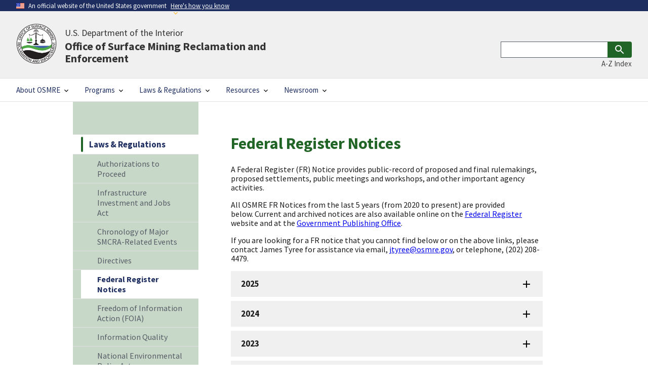

--- FILE ---
content_type: text/html; charset=UTF-8
request_url: https://www.osmre.gov/laws-and-regulations/federal-register-notices
body_size: 13576
content:
<!DOCTYPE html>
<html lang="en" dir="ltr">
<head>
  <meta charset="utf-8" />
<script async src="https://www.googletagmanager.com/gtag/js?id=UA-39841921-1"></script>
<script>window.dataLayer = window.dataLayer || [];function gtag(){dataLayer.push(arguments)};gtag("js", new Date());gtag("set", "developer_id.dMDhkMT", true);gtag("config", "UA-39841921-1", {"groups":"default","anonymize_ip":true,"page_placeholder":"PLACEHOLDER_page_path"});gtag("config", "G-G355EEB84R", {"groups":"default","page_placeholder":"PLACEHOLDER_page_location"});gtag("config", "GT-TBBPP6M", {"groups":"default","page_placeholder":"PLACEHOLDER_page_location"});</script>
<meta name="Generator" content="Drupal 10 (https://www.drupal.org)" />
<meta name="MobileOptimized" content="width" />
<meta name="HandheldFriendly" content="true" />
<meta name="viewport" content="width=device-width, initial-scale=1.0" />
<link rel="icon" href="/sites/default/files/favicon.ico" type="image/vnd.microsoft.icon" />
<link rel="canonical" href="https://www.osmre.gov/laws-and-regulations/federal-register-notices" />
<link rel="shortlink" href="https://www.osmre.gov/node/274" />

  <title>Federal Register Notices | Office of Surface Mining Reclamation and Enforcement</title>
  <link rel="stylesheet" media="all" href="/core/modules/system/css/components/align.module.css?t8xmyf" />
<link rel="stylesheet" media="all" href="/core/modules/system/css/components/fieldgroup.module.css?t8xmyf" />
<link rel="stylesheet" media="all" href="/core/modules/system/css/components/container-inline.module.css?t8xmyf" />
<link rel="stylesheet" media="all" href="/core/modules/system/css/components/clearfix.module.css?t8xmyf" />
<link rel="stylesheet" media="all" href="/core/modules/system/css/components/details.module.css?t8xmyf" />
<link rel="stylesheet" media="all" href="/core/modules/system/css/components/hidden.module.css?t8xmyf" />
<link rel="stylesheet" media="all" href="/core/modules/system/css/components/item-list.module.css?t8xmyf" />
<link rel="stylesheet" media="all" href="/core/modules/system/css/components/js.module.css?t8xmyf" />
<link rel="stylesheet" media="all" href="/core/modules/system/css/components/nowrap.module.css?t8xmyf" />
<link rel="stylesheet" media="all" href="/core/modules/system/css/components/position-container.module.css?t8xmyf" />
<link rel="stylesheet" media="all" href="/core/modules/system/css/components/reset-appearance.module.css?t8xmyf" />
<link rel="stylesheet" media="all" href="/core/modules/system/css/components/resize.module.css?t8xmyf" />
<link rel="stylesheet" media="all" href="/core/modules/system/css/components/system-status-counter.css?t8xmyf" />
<link rel="stylesheet" media="all" href="/core/modules/system/css/components/system-status-report-counters.css?t8xmyf" />
<link rel="stylesheet" media="all" href="/core/modules/system/css/components/system-status-report-general-info.css?t8xmyf" />
<link rel="stylesheet" media="all" href="/core/modules/system/css/components/tablesort.module.css?t8xmyf" />
<link rel="stylesheet" media="all" href="/modules/contrib/uswds_paragraph_components/modules/uswds_paragraph_components_alerts/css/uswds-paragraph-components-alerts.css?t8xmyf" />
<link rel="stylesheet" media="all" href="/modules/contrib/uswds_paragraph_components/modules/uswds_paragraph_components_cards/css/uswds-paragraph-components-cards.css?t8xmyf" />
<link rel="stylesheet" media="all" href="/modules/contrib/uswds_paragraph_components/modules/uswds_paragraph_components_columns/css/uswds-paragraph-components-grid-layout.css?t8xmyf" />
<link rel="stylesheet" media="all" href="/modules/contrib/uswds_paragraph_components/modules/uswds_paragraph_components_modal/css/uswds-paragraph-components-modal.css?t8xmyf" />
<link rel="stylesheet" media="all" href="/modules/contrib/uswds_paragraph_components/modules/uswds_paragraph_components_step_indicator/css/uswds-paragraph-components-step-indicator-list.css?t8xmyf" />
<link rel="stylesheet" media="all" href="/core/modules/views/css/views.module.css?t8xmyf" />
<link rel="stylesheet" media="all" href="/modules/contrib/ds/css/ds-3col-stacked-fluid.css?t8xmyf" />
<link rel="stylesheet" media="all" href="/modules/contrib/paragraphs/css/paragraphs.unpublished.css?t8xmyf" />
<link rel="stylesheet" media="all" href="/themes/custom/osmre/assets/css/style.css?t8xmyf" />

  
  <script src="https://kit.fontawesome.com/e701cb4bd8.js" crossorigin="anonymous"></script>
  <!-- We participate in the US government's analytics program. See the data at analytics.usa.gov. -->
  <script async type="text/javascript" src="https://dap.digitalgov.gov/Universal-Federated-Analytics-Min.js?agency=OSMRE" id="_fed_an_ua_tag"></script>

                              <script>!function(e){var n="https://s.go-mpulse.net/boomerang/";if("False"=="True")e.BOOMR_config=e.BOOMR_config||{},e.BOOMR_config.PageParams=e.BOOMR_config.PageParams||{},e.BOOMR_config.PageParams.pci=!0,n="https://s2.go-mpulse.net/boomerang/";if(window.BOOMR_API_key="NKHBQ-B5G5Y-CLCTV-9C6RW-YUYLN",function(){function e(){if(!o){var e=document.createElement("script");e.id="boomr-scr-as",e.src=window.BOOMR.url,e.async=!0,i.parentNode.appendChild(e),o=!0}}function t(e){o=!0;var n,t,a,r,d=document,O=window;if(window.BOOMR.snippetMethod=e?"if":"i",t=function(e,n){var t=d.createElement("script");t.id=n||"boomr-if-as",t.src=window.BOOMR.url,BOOMR_lstart=(new Date).getTime(),e=e||d.body,e.appendChild(t)},!window.addEventListener&&window.attachEvent&&navigator.userAgent.match(/MSIE [67]\./))return window.BOOMR.snippetMethod="s",void t(i.parentNode,"boomr-async");a=document.createElement("IFRAME"),a.src="about:blank",a.title="",a.role="presentation",a.loading="eager",r=(a.frameElement||a).style,r.width=0,r.height=0,r.border=0,r.display="none",i.parentNode.appendChild(a);try{O=a.contentWindow,d=O.document.open()}catch(_){n=document.domain,a.src="javascript:var d=document.open();d.domain='"+n+"';void(0);",O=a.contentWindow,d=O.document.open()}if(n)d._boomrl=function(){this.domain=n,t()},d.write("<bo"+"dy onload='document._boomrl();'>");else if(O._boomrl=function(){t()},O.addEventListener)O.addEventListener("load",O._boomrl,!1);else if(O.attachEvent)O.attachEvent("onload",O._boomrl);d.close()}function a(e){window.BOOMR_onload=e&&e.timeStamp||(new Date).getTime()}if(!window.BOOMR||!window.BOOMR.version&&!window.BOOMR.snippetExecuted){window.BOOMR=window.BOOMR||{},window.BOOMR.snippetStart=(new Date).getTime(),window.BOOMR.snippetExecuted=!0,window.BOOMR.snippetVersion=12,window.BOOMR.url=n+"NKHBQ-B5G5Y-CLCTV-9C6RW-YUYLN";var i=document.currentScript||document.getElementsByTagName("script")[0],o=!1,r=document.createElement("link");if(r.relList&&"function"==typeof r.relList.supports&&r.relList.supports("preload")&&"as"in r)window.BOOMR.snippetMethod="p",r.href=window.BOOMR.url,r.rel="preload",r.as="script",r.addEventListener("load",e),r.addEventListener("error",function(){t(!0)}),setTimeout(function(){if(!o)t(!0)},3e3),BOOMR_lstart=(new Date).getTime(),i.parentNode.appendChild(r);else t(!1);if(window.addEventListener)window.addEventListener("load",a,!1);else if(window.attachEvent)window.attachEvent("onload",a)}}(),"".length>0)if(e&&"performance"in e&&e.performance&&"function"==typeof e.performance.setResourceTimingBufferSize)e.performance.setResourceTimingBufferSize();!function(){if(BOOMR=e.BOOMR||{},BOOMR.plugins=BOOMR.plugins||{},!BOOMR.plugins.AK){var n=""=="true"?1:0,t="",a="ukpxgjyxzvm2k2lnm7aq-f-612207817-clientnsv4-s.akamaihd.net",i="false"=="true"?2:1,o={"ak.v":"39","ak.cp":"1901102","ak.ai":parseInt("1243333",10),"ak.ol":"0","ak.cr":17,"ak.ipv":4,"ak.proto":"h2","ak.rid":"9a5680b","ak.r":38938,"ak.a2":n,"ak.m":"","ak.n":"essl","ak.bpcip":"3.145.115.0","ak.cport":32438,"ak.gh":"23.55.170.145","ak.quicv":"","ak.tlsv":"tls1.3","ak.0rtt":"","ak.0rtt.ed":"","ak.csrc":"-","ak.acc":"","ak.t":"1768777665","ak.ak":"hOBiQwZUYzCg5VSAfCLimQ==8F6Fwv0INuHS6XtDY2p9uvHNd9thmy4x4YPzhFhBydRJrScIn7FFA7e5kQqRPQbctwUTY2Ni708ZeBZKpcJSk8Ng39aGB5gwB37mhfYquAjX3XhqP8xQfjeNuii2Y9bBnGaF2iRrSLwNHsw/Lh4qxEhx9rbqJmXo6oQq2B/rT4sWvYiMFux22CoafS/HHLjnUtyxt6QZETuBkHpEe3AyR+YnWuw8q9J028kQX8dnII+XJDpWMBRbNr6Uuguiepwu63/KQmgvqebl3MkeyDWMc26PVNMMei36trwJ2LvvPVyRdm3tspkWmYaHXajv/cXkEbM/aIB18H8TEVtzhGvNGUxPtjjwWHGHCnTKTx4EHDidyvu4LPu8XDE42xHhsbIHK59zCSmKx0dwpnQyj9nTRX+jCaghuZytnIQfDs3A8Yw=","ak.pv":"1","ak.dpoabenc":"","ak.tf":i};if(""!==t)o["ak.ruds"]=t;var r={i:!1,av:function(n){var t="http.initiator";if(n&&(!n[t]||"spa_hard"===n[t]))o["ak.feo"]=void 0!==e.aFeoApplied?1:0,BOOMR.addVar(o)},rv:function(){var e=["ak.bpcip","ak.cport","ak.cr","ak.csrc","ak.gh","ak.ipv","ak.m","ak.n","ak.ol","ak.proto","ak.quicv","ak.tlsv","ak.0rtt","ak.0rtt.ed","ak.r","ak.acc","ak.t","ak.tf"];BOOMR.removeVar(e)}};BOOMR.plugins.AK={akVars:o,akDNSPreFetchDomain:a,init:function(){if(!r.i){var e=BOOMR.subscribe;e("before_beacon",r.av,null,null),e("onbeacon",r.rv,null,null),r.i=!0}return this},is_complete:function(){return!0}}}}()}(window);</script></head>
<body>
<a href="#main-content" class="usa-skipnav">
  Skip to main content
</a>

  <div class="dialog-off-canvas-main-canvas" data-off-canvas-main-canvas>
      <section class="usa-banner">
    
<div class="usa-banner">
  <div class="usa-accordion">
    <header class="usa-banner__header">
      <div class="usa-banner__inner">
        <div class="grid-col-auto">
          <img class="usa-banner__header-flag" src="/themes/custom/osmre/assets/uswds/img/us_flag_small.png" alt="U.S. flag">
        </div>
        <div class="grid-col-fill tablet:grid-col-auto">
          <p class="usa-banner__header-text">An official website of the United States government</p>
          <p class="usa-banner__header-action" aria-hidden="true">Here's how you know</p>
        </div>
        <button class="usa-accordion__button usa-banner__button" aria-expanded="false" aria-controls="gov-banner">
          <span class="usa-banner__button-text">Here's how you know</span>
        </button>
      </div>
    </header>
    <div class="usa-banner__content usa-accordion__content" id="gov-banner" hidden="">
      <div class="grid-row grid-gap-lg">
        <div class="usa-banner__guidance tablet:grid-col-6">
          <img class="usa-banner__icon usa-media-block__img" src="/themes/custom/osmre/assets/uswds/img/icon-dot-gov.svg" alt="Dot gov">
          <div class="usa-media-block__body">
            <p>
              <strong>Official websites use .gov</strong>
              <br>
              A <strong>.gov</strong> website belongs to an official government organization in the United States.
            </p>
          </div>
        </div>
        <div class="usa-banner__guidance tablet:grid-col-6">
          <img class="usa-banner__icon usa-media-block__img" src="/themes/custom/osmre/assets/uswds/img/icon-https.svg" alt="Https">
          <div class="usa-media-block__body">
            <p>
              <strong>Secure .gov websites use HTTPS</strong>
              <br>
              A <strong>lock</strong> (   <span class="icon-lock">
    <svg xmlns="http://www.w3.org/2000/svg" width="52" height="64" viewBox="0 0 52 64" class="usa-banner__lock-image" role="img" aria-labelledby="banner-lock-title banner-lock-description" focusable="false">
      <title id="banner-lock-title">Lock</title>
      <desc id="banner-lock-description">A locked padlock</desc>
      <path fill="#000000" fill-rule="evenodd" d="M26 0c10.493 0 19 8.507 19 19v9h3a4 4 0 0 1 4 4v28a4 4 0 0 1-4 4H4a4 4 0 0 1-4-4V32a4 4 0 0 1 4-4h3v-9C7 8.507 15.507 0 26 0zm0 8c-5.979 0-10.843 4.77-10.996 10.712L15 19v9h22v-9c0-6.075-4.925-11-11-11z"/>
    </svg>
  </span>
 ) or <strong>https://</strong> means you’ve safely connected to the .gov website. Share sensitive information only on official, secure websites.
            </p>
          </div>
        </div>
      </div>
    </div>
  </div>
</div>

  </section>


<div class="usa-overlay"></div>

<header class="usa-header usa-header--extended usa-header--extended-megamenu osmre-header" id="header" role="banner">

  
  
    <div class="region region-header usa-navbar" role="banner">
    <div class="usa-logo site-logo osmre-logo" id="logo">

  <em class="usa-logo__text">

    <a class="logo-img" href="/" accesskey="1" title="Home" aria-label="Home">
      <img src="/themes/custom/osmre/OSMLogoColor.png" alt="Home" />
    </a>

    <a href="/" accesskey="1" title="Home" aria-label="Home">
    <span>U.S. Department of the Interior</span>
      Office of Surface Mining Reclamation and Enforcement

    </a>

  </em>

</div>
<button class="usa-menu-btn">Menu</button>

</div>


    <nav class="usa-nav" role="navigation">
            <div class="usa-nav__inner">
        
        <button type="button" class="usa-nav__close">
          <img src="/themes/custom/osmre/assets/uswds/img/usa-icons/close.svg" alt="close"/>
        </button>

        
        
                        
        
  
          <ul class="usa-nav__primary usa-accordion osmre-nav__primary" role="navigation">
    
                        
              <li class="usa-nav__primary-item">
      
              <button class="usa-accordion__button usa-nav__link " aria-expanded="false" aria-controls="extended-mega-nav-section-1">
          <span>About OSMRE</span>
        </button>
      
                
        
  
          <div id="extended-mega-nav-section-1" class="usa-nav__submenu usa-megamenu osmre-menu" hidden="">

              <div class="osmre-menu-header">
            <div class="usa-nav__submenu-item">
              <a  title="Read about OSMRE" href="/about">
                <span><h3>About OSMRE</h3></span>
              </a>
            </div>
        </div>
      
      <div class="osmre-menu-row">
    
                        
              <div class="">

                  <div class="usa-nav__submenu-item">
            <a  title="OSMRE Contacts" class="usa-nav__link" href="/about/general-information">
              <span><strong>General Information</strong></span>
            </a>
          </div>
              
      
                
        
  
          <ul id="basic-nav-section-1" class="usa-nav__submenu-list">

          
                        
              <li class="usa-nav__submenu-item">
      
      
              
        
        <a href="/about/general-information"  >
          <span>Citizen&#039;s Complaint</span>
        </a>
              
              </li>
      
                        
              <li class="usa-nav__submenu-item">
      
      
              
        
        <a href="/contact-us/map"  title="OSMRE Map" >
          <span>OSMRE Map</span>
        </a>
              
              </li>
      
                        
              <li class="usa-nav__submenu-item">
      
      
              
        
        <a href="/contact-us/state-tribal-contacts"  title="State &amp; Tribal Contacts" >
          <span>State and Tribal Contacts</span>
        </a>
              
              </li>
      
    
          </ul>
    
  

      
              </div>
      
                        
              <div class="">

                  <div class="usa-nav__submenu-item">
            <a  title="Our Mission and Vision Statements" class="usa-nav__link" href="/about/mission-and-vision">
              <span><strong>Mission &amp; Vision</strong></span>
            </a>
          </div>
              
      
                
        
  
          <ul id="basic-nav-section-2" class="usa-nav__submenu-list">

          
                        
              <li class="usa-nav__submenu-item">
      
      
              
        
        <a href="/about/history"  title="OSMRE History" >
          <span>History</span>
        </a>
              
              </li>
      
    
          </ul>
    
  

      
              </div>
      
                        
              <div class="">

                  <div class="usa-nav__submenu-item">
            <a  title="OSMRE Offices" class="usa-nav__link" href="/about/offices">
              <span><strong>Offices and Organizations</strong></span>
            </a>
          </div>
              
      
                
        
  
          <ul id="basic-nav-section-3" class="usa-nav__submenu-list">

          
                        
              <li class="usa-nav__submenu-item">
      
      
              
        
        <a href="/about/director"  title="OSMRE Principal Deputy Director" >
          <span>OSMRE Director</span>
        </a>
              
              </li>
      
                        
              <li class="usa-nav__submenu-item">
      
      
              
        
        <a href="/about/deputy-director"  title="Deputy Director of OSMRE" >
          <span>OSMRE Deputy Director</span>
        </a>
              
              </li>
      
    
          </ul>
    
  

      
              </div>
      
    
          </div>
      </div>
    
  

      
              </li>
      
                        
              <li class="usa-nav__primary-item">
      
              <button class="usa-accordion__button usa-nav__link " aria-expanded="false" aria-controls="extended-mega-nav-section-2">
          <span>Programs</span>
        </button>
      
                
        
  
          <div id="extended-mega-nav-section-2" class="usa-nav__submenu usa-megamenu osmre-menu" hidden="">

              <div class="osmre-menu-header">
            <div class="usa-nav__submenu-item">
              <a  title="OSMRE&#039;s main programs" href="/programs">
                <span><h3>Programs</h3></span>
              </a>
            </div>
        </div>
      
      <div class="osmre-menu-row">
    
                        
              <div class="">

                  <div class="usa-nav__submenu-item">
            <a  title="Reclaiming Abandoned Mine Lands" class="usa-nav__link" href="/programs/reclaiming-abandoned-mine-lands">
              <span><strong>Reclaiming Abandoned Mine Lands</strong></span>
            </a>
          </div>
              
      
                
        
  
          <ul id="basic-nav-section-1" class="usa-nav__submenu-list">

          
                        
              <li class="usa-nav__submenu-item">
      
      
              
        
        <a href="/programs/abandoned-mine-land-awards-program"  title="AML Awards" >
          <span>Abandoned Mine Land (AML) Awards</span>
        </a>
              
              </li>
      
                        
              <li class="usa-nav__submenu-item">
      
      
              
        
        <a href="/programs/reclaiming-abandoned-mine-lands/amler"  >
          <span>AML Economic Revitalization (AMLER) Program</span>
        </a>
              
              </li>
      
                        
              <li class="usa-nav__submenu-item">
      
      
              
        
        <a href="/programs/reclaiming-abandoned-mine-lands/amdtreat"  title="AMDTreat" >
          <span>AMDTreat</span>
        </a>
              
              </li>
      
                        
              <li class="usa-nav__submenu-item">
      
      
              
        
        <a href="/programs/reclamation-in-action"  title="Reclamation in Action" >
          <span>Reclamation in Action</span>
        </a>
              
              </li>
      
                        
              <li class="usa-nav__submenu-item">
      
      
              
        
        <a href="/programs/e-amlis"  title="e-AMLIS" >
          <span>e-AMLIS</span>
        </a>
              
              </li>
      
    
          </ul>
    
  

      
              </div>
      
                        
              <div class="">

                  <div class="usa-nav__submenu-item">
            <a  title="Regulating Active Coal Mines" class="usa-nav__link" href="/programs/regulating-active-coal-mines">
              <span><strong>Regulating Active Coal Mines</strong></span>
            </a>
          </div>
              
      
                
        
  
          <ul id="basic-nav-section-2" class="usa-nav__submenu-list">

          
                        
              <li class="usa-nav__submenu-item">
      
      
              
        
        <a href="/programs/regulating-active-coal-mines/excellence-in-surface-coal-mining-reclamation-awards"  title="Active Mine Awards" >
          <span>Excellence in Surface Coal Mining Reclamation Awards</span>
        </a>
              
              </li>
      
                        
              <li class="usa-nav__submenu-item">
      
      
              
        
        <a href="/programs/regulating-coal-mines/avs"  title="Applicant Violator System" >
          <span>Applicant Violator System</span>
        </a>
              
              </li>
      
                        
              <li class="usa-nav__submenu-item">
      
      
              
        
        <a href="/resources/blasting"  title="Blasting		" >
          <span>Blasting		</span>
        </a>
              
              </li>
      
                        
              <li class="usa-nav__submenu-item">
      
      
              
        
        <a href="https://sscr.osmre.gov/"  title="Coal Reclamation Fee Report" >
          <span>Coal Reclamation Fee Report</span>
        </a>
              
              </li>
      
                        
              <li class="usa-nav__submenu-item">
      
      
              
        
        <a href="/programs/regulating-active-coal-mines/compliance-management"  title="Compliance Management" >
          <span>Compliance Management</span>
        </a>
              
              </li>
      
                        
              <li class="usa-nav__submenu-item">
      
      
              
        
        <a href="/programs/regulating-active-coal-mines/chia"  title="Cumulative Hydrologic Impact Assessment" >
          <span>Cumulative Hydrologic Impact Assessment</span>
        </a>
              
              </li>
      
                        
              <li class="usa-nav__submenu-item">
      
      
              
        
        <a href="/programs/regulating-active-coal-mines/federal-lands"  >
          <span>Federal Lands</span>
        </a>
              
              </li>
      
                        
              <li class="usa-nav__submenu-item">
      
      
              
        
        <a href="/programs/regulating-active-coal-mines/indian-lands"  >
          <span>Indian Lands</span>
        </a>
              
              </li>
      
                        
              <li class="usa-nav__submenu-item">
      
      
              
        
        <a href="/programs/regulating-active-coal-mines/oversight"  title="Oversight" >
          <span>State and Tribal Oversight</span>
        </a>
              
              </li>
      
    
          </ul>
    
  

      
              </div>
      
                        
              <div class="">

                  <div class="usa-nav__submenu-item">
            <a  title="Technology Development and Transfer Program" class="usa-nav__link" href="/programs/technology-and-transfer-program">
              <span><strong>Technology Development and Transfer Program</strong></span>
            </a>
          </div>
              
      
                
        
  
          <ul id="basic-nav-section-3" class="usa-nav__submenu-list">

          
                        
              <li class="usa-nav__submenu-item">
      
      
              
        
        <a href="/programs/science"  title="Science" >
          <span>Science</span>
        </a>
              
              </li>
      
                        
              <li class="usa-nav__submenu-item">
      
      
              
        
        <a href="/programs/technology"  title="Technology" >
          <span>Technology</span>
        </a>
              
              </li>
      
                        
              <li class="usa-nav__submenu-item">
      
      
              
        
        <a href="/programs/training"  title="OSMRE Training" >
          <span>Training</span>
        </a>
              
              </li>
      
    
          </ul>
    
  

      
              </div>
      
                        
              <div class="">

              
      
                        <div class="usa-nav__submenu-item">
        
        
        <a href="/programs/arri"  title="Appalachian Region Reforestation Initiative (ARRI)" >
          <span>Appalachian Regional Reforestation Initiative</span>
        </a>
                  </div>
              
              </div>
      
    
          </div>
      </div>
    
  

      
              </li>
      
                        
              <li class="usa-nav__primary-item">
      
              <button class="usa-accordion__button usa-nav__link usa-current" aria-expanded="false" aria-controls="extended-mega-nav-section-3">
          <span>Laws &amp; Regulations</span>
        </button>
      
                
        
  
          <div id="extended-mega-nav-section-3" class="usa-nav__submenu usa-megamenu osmre-menu" hidden="">

              <div class="osmre-menu-header">
            <div class="usa-nav__submenu-item">
              <a  title="OSMRE&#039;s Laws and Regulations" href="/laws-and-regulations">
                <span><h3>Laws &amp; Regulations</h3></span>
              </a>
            </div>
        </div>
      
      <div class="osmre-menu-row">
    
                        
              <div class="">

              
      
                        <div class="usa-nav__submenu-item">
        
        
        <a href="/laws-and-regulations/authorizations-to-proceed"  title="The process in which individual projects are requested and approved is called the Authorization to Proceed (ATP)." >
          <span>Authorizations to Proceed</span>
        </a>
                  </div>
              
              </div>
      
                        
              <div class="">

              
      
                        <div class="usa-nav__submenu-item">
        
        
        <a href="/iija"  title="Infrastructure Investment and Jobs Act" >
          <span>Infrastructure Investment and Jobs Act</span>
        </a>
                  </div>
              
              </div>
      
                        
              <div class="">

              
      
                        <div class="usa-nav__submenu-item">
        
        
        <a href="/laws-and-regulations/chronology-of-major-smrca-related-events"  title="Chronology of Major SMCRA-Related Events		" >
          <span>Chronology of Major SMCRA-Related Events</span>
        </a>
                  </div>
              
              </div>
      
                        
              <div class="">

              
      
                        <div class="usa-nav__submenu-item">
        
        
        <a href="/laws-and-regulations/directives"  title="Directives" >
          <span>Directives</span>
        </a>
                  </div>
              
              </div>
      
                        
              <div class="">

              
      
                        <div class="usa-nav__submenu-item">
        
        
        <a href="/laws-and-regulations/federal-register-notices"  title="Federal Register Documentation" >
          <span>Federal Register Notices</span>
        </a>
                  </div>
              
              </div>
      
                        
              <div class="">

              
      
                        <div class="usa-nav__submenu-item">
        
        
        <a href="/laws-and-regulations/foia"  >
          <span>Freedom of Information Act (FOIA)</span>
        </a>
                  </div>
              
              </div>
      
                        
              <div class="">

              
      
                        <div class="usa-nav__submenu-item">
        
        
        <a href="/laws-and-regulations/information-quality"  title="Information Quality		" >
          <span>Information Quality		</span>
        </a>
                  </div>
              
              </div>
      
                        
              <div class="">

                  <div class="usa-nav__submenu-item">
            <a  title="National Environmental Policy Act" class="usa-nav__link" href="/laws-and-regulations/nepa">
              <span><strong>National Environmental Policy Act (NEPA)</strong></span>
            </a>
          </div>
              
      
                
        
  
          <ul id="basic-nav-section-8" class="usa-nav__submenu-list">

          
                        
              <li class="usa-nav__submenu-item">
      
      
              
        
        <a href="/laws-and-regulations/nepa/projects"  >
          <span>NEPA Projects and Documentation</span>
        </a>
              
              </li>
      
    
          </ul>
    
  

      
              </div>
      
                        
              <div class="">

              
      
                        <div class="usa-nav__submenu-item">
        
        
        <a href="/laws-and-regulations/scientific-integrity"  title="Scientific Integrity		" >
          <span>Scientific Integrity		</span>
        </a>
                  </div>
              
              </div>
      
    
          </div>
      </div>
    
  

      
              </li>
      
                        
              <li class="usa-nav__primary-item">
      
              <button class="usa-accordion__button usa-nav__link " aria-expanded="false" aria-controls="extended-mega-nav-section-4">
          <span>Resources</span>
        </button>
      
                
        
  
          <div id="extended-mega-nav-section-4" class="usa-nav__submenu usa-megamenu osmre-menu" hidden="">

              <div class="osmre-menu-header">
            <div class="usa-nav__submenu-item">
              <a  title="OSMRE&#039;s Resources and Documents" href="/resources">
                <span><h3>Resources</h3></span>
              </a>
            </div>
        </div>
      
      <div class="osmre-menu-row">
    
                        
              <div class="">

              
      
                        <div class="usa-nav__submenu-item">
        
        
        <a href="/resources/a-z-index"  title="A-Z Index		" >
          <span>A-Z Index		</span>
        </a>
                  </div>
              
              </div>
      
                        
              <div class="">

              
      
                        <div class="usa-nav__submenu-item">
        
        
        <a href="/resources/annual-reports"  title="Annual Reports		" >
          <span>Annual Reports		</span>
        </a>
                  </div>
              
              </div>
      
                        
              <div class="">

              
      
                        <div class="usa-nav__submenu-item">
        
        
        <a href="/resources/budget-and-planning"  title="Budget and Planning" >
          <span>Budget and Planning</span>
        </a>
                  </div>
              
              </div>
      
                        
              <div class="">

              
      
                        <div class="usa-nav__submenu-item">
        
        
        <a href="/resources/careers"  title="Information for Prospective Employees	" >
          <span>Careers at OSMRE</span>
        </a>
                  </div>
              
              </div>
      
                        
              <div class="">

              
      
                        <div class="usa-nav__submenu-item">
        
        
        <a href="/resources/coalex-reports"  title="Coalex Reports		" >
          <span>Coalex Reports		</span>
        </a>
                  </div>
              
              </div>
      
                        
              <div class="">

              
      
                        <div class="usa-nav__submenu-item">
        
        
        <a href="/resources/education-outreach"  title="Education &amp; Outreach" >
          <span>Education &amp; Outreach</span>
        </a>
                  </div>
              
              </div>
      
                        
              <div class="">

              
      
                        <div class="usa-nav__submenu-item">
        
        
        <a href="/resources/federal-assistance-manual"  title="Federal Assistance Manual (FAM)" >
          <span>Federal Assistance Manual</span>
        </a>
                  </div>
              
              </div>
      
                        
              <div class="">

              
      
                        <div class="usa-nav__submenu-item">
        
        
        <a href="/resources/forms"  title="Forms, Applications, and Instructions" >
          <span>Forms, Applications, and Instructions</span>
        </a>
                  </div>
              
              </div>
      
                        
              <div class="">

              
      
                        <div class="usa-nav__submenu-item">
        
        
        <a href="/resources/faqs"  title="FAQs" >
          <span>Frequently Asked Questions</span>
        </a>
                  </div>
              
              </div>
      
                        
              <div class="">

              
      
                        <div class="usa-nav__submenu-item">
        
        
        <a href="/resources/glossary"  title="Glossary		" >
          <span>Glossary		</span>
        </a>
                  </div>
              
              </div>
      
                        
              <div class="">

              
      
                        <div class="usa-nav__submenu-item">
        
        
        <a href="/resources/grants-resources"  title="Grants an" >
          <span>Grants and Funding Opportunities</span>
        </a>
                  </div>
              
              </div>
      
                        
              <div class="">

              
      
                        <div class="usa-nav__submenu-item">
        
        
        <a href="https://odocs.osmre.gov/"  title="Oversight Document Database (O-Docs)" >
          <span>Oversight Document Database (O-Docs)</span>
        </a>
                  </div>
              
              </div>
      
                        
              <div class="">

              
      
                        <div class="usa-nav__submenu-item">
        
        
        <a href="/resources/reclamation-bonds"  title="Reclamation Bonds		" >
          <span>Reclamation Bonds		</span>
        </a>
                  </div>
              
              </div>
      
                        
              <div class="">

              
      
                        <div class="usa-nav__submenu-item">
        
        
        <a href="/resources/tribal-consultation"  >
          <span>Tribal Consultation</span>
        </a>
                  </div>
              
              </div>
      
                        
              <div class="">

              
      
                        <div class="usa-nav__submenu-item">
        
        
        <a href="/vulnerability-disclosure-policy"  title="Vulnerability Disclosure Policy" >
          <span>Vulnerability Disclosure Policy</span>
        </a>
                  </div>
              
              </div>
      
    
          </div>
      </div>
    
  

      
              </li>
      
                        
              <li class="usa-nav__primary-item">
      
              <button class="usa-accordion__button usa-nav__link " aria-expanded="false" aria-controls="extended-mega-nav-section-5">
          <span>Newsroom</span>
        </button>
      
                
        
  
          <div id="extended-mega-nav-section-5" class="usa-nav__submenu usa-megamenu osmre-menu" hidden="">

              <div class="osmre-menu-header">
            <div class="usa-nav__submenu-item">
              <a  title="News and communications from the Office of Surface Mining Reclamation and Enforcement." href="/news/newsroom">
                <span><h3>Newsroom</h3></span>
              </a>
            </div>
        </div>
      
      <div class="osmre-menu-row">
    
                        
              <div class="">

              
      
                        <div class="usa-nav__submenu-item">
        
        
        <a href="/newsroom/fact-sheets"  title="OSMRE Fact Sheets" >
          <span>Fact Sheets</span>
        </a>
                  </div>
              
              </div>
      
                        
              <div class="">

              
      
                        <div class="usa-nav__submenu-item">
        
        
        <a href="/news"  title="Most Recent OSMRE News Releases" >
          <span>News Releases</span>
        </a>
                  </div>
              
              </div>
      
                        
              <div class="">

              
      
                        <div class="usa-nav__submenu-item">
        
        
        <a href="/news/podcast"  title="A podcast dedicated to digging deeper into the Office of Surface Mining Reclamation and Enforcement highlighting stories of the people who work here, and the reclamation projects throughout the states and tribes." >
          <span>Podcasts</span>
        </a>
                  </div>
              
              </div>
      
                        
              <div class="">

              
      
                        <div class="usa-nav__submenu-item">
        
        
        <a href="/news/social-media"  title="Join the conversation with OSMRE on social media" >
          <span>Social Media</span>
        </a>
                  </div>
              
              </div>
      
                        
              <div class="">

              
      
                        <div class="usa-nav__submenu-item">
        
        
        <a href="/news/stories"  title="Stories" >
          <span>Stories</span>
        </a>
                  </div>
              
              </div>
      
                        
              <div class="">

              
      
                        <div class="usa-nav__submenu-item">
        
        
        <a href="/news/storymaps"  title="Learn more about OSMRE and our projects by scrolling through these interactive stories comprised of text, maps, and more multimedia." >
          <span>Storymaps</span>
        </a>
                  </div>
              
              </div>
      
    
          </div>
      </div>
    
  

      
              </li>
      
    
          </ul>
    
  





          
          
                      <div class="usa-nav__secondary">
<form class="usa-search usa-search--small" action="/search/node" method="get" id="search-block-form" accept-charset="UTF-8">
  <div role="search">
    
    <input class="usa-input" id="extended-search-field-small" type="search" name="keys" />
    <button class="usa-button" type="submit">
      <img
        src="/themes/custom/osmre/assets/uswds/img/usa-icons-bg/search--white.svg"
        class="usa-search__submit-icon"
        alt="Search" />
    </button>
  </div>
</form>
  
    
    <ul class="usa-nav__secondary-links">

      
                                
                <li class="usa-nav__secondary-item">
          <a  title="Definitions for vocabulary found on OSMRE.gov" href="/resources/a-z-index">
            A-Z Index
          </a>
        </li>
      
    </ul>
  




</div>

          
          
              </div>
          </nav>

    
</header>


<main class="main-content usa-layout-docs usa-section osmre-section" role="main"
      id="main-content">
  <a id="main-content" tabindex="-1"></a>
  <div class="grid-container">

          <div class="grid-row">
        
      </div>

      <div class="">
        <div data-drupal-messages-fallback class="hidden"></div>


      </div>

                
    <div class="grid-row grid-gap osmre-row">
              <aside
          class="usa-layout-docs__sidenav desktop:grid-col-3 layout-sidebar-first osmre-sidebar-first"
          role="complementary">
            


<div  id="block-lawsregulationsmenu" class="settings-tray-editable" data-drupal-settingstray="editable">

    

  
      <ul class="usa-sidenav osmre-sidenav ">
          
                    
                    
      <li class="usa-sidenav__item expanded dropdown active active-trail first last">
        <a  title="Laws &amp; Regulation" class="usa-current" href="/laws-and-regulations">
          <span>Laws &amp; Regulations</span>
        </a>

      </li>
                
      <ul class="usa-sidenav__sublist osmre-sidenav__sublist ">
          
                    
      
      <li class="usa-sidenav__item first">
        <a  title="The process in which individual projects are requested and approved is called the Authorization to Proceed (ATP)." href="/laws-and-regulations/authorizations-to-proceed">
          <span>Authorizations to Proceed</span>
        </a>

      </li>
                
                    
      
      <li class="usa-sidenav__item">
        <a  title="What the Bipartisan Infrastructure Law means for OSMRE&#039;s AML Program" href="/iija">
          <span>Infrastructure Investment and Jobs Act</span>
        </a>

      </li>
                
                    
      
      <li class="usa-sidenav__item">
        <a  title="Chronology of Major SMCRA-Related Events		" href="/laws-and-regulations/chronology-of-major-smrca-related-events">
          <span>Chronology of Major SMCRA-Related Events		</span>
        </a>

      </li>
                
                    
      
      <li class="usa-sidenav__item">
        <a  title="Directives" href="/laws-and-regulations/directives">
          <span>Directives</span>
        </a>

      </li>
                
                    
                    
      <li class="usa-sidenav__item active active-trail">
        <a  title="A Federal Register (FR) Notice provides public-record of proposed rule-makings and updates, proposed settlements, public meetings and workshops, and other important agency activities." class="usa-current" href="/laws-and-regulations/federal-register-notices">
          <span>Federal Register Notices</span>
        </a>

      </li>
                
                    
      
      <li class="usa-sidenav__item">
        <a  href="/laws-and-regulations/foia">
          <span>Freedom of Information Action (FOIA)</span>
        </a>

      </li>
                
                    
      
      <li class="usa-sidenav__item">
        <a  title="Information Quality" href="/laws-and-regulations/information-quality">
          <span>Information Quality</span>
        </a>

      </li>
                
                    
      
      <li class="usa-sidenav__item">
        <a  title="National Environmental Policy Act " href="/laws-and-regulations/nepa">
          <span>National Environmental Policy Act </span>
        </a>

      </li>
                
                    
      
      <li class="usa-sidenav__item last">
        <a  title="Scientific Integrity" href="/laws-and-regulations/scientific-integrity">
          <span>Scientific Integrity</span>
        </a>

      </li>
              </ul>
  
              </ul>
  



</div>



        </aside>
      
      <div class="usa-layout-docs__main desktop:grid-col-9 osmre-layout-docs__main">
              
  <h1 class="margin-0">
<span>Federal Register Notices</span>
</h1>


<div id="block-osmre-content" class="block block-system block-system-main-block">
  
    
      


<div class="node node--type-simple-page node--view-mode-full ds-3col-stacked-fluid clearfix">

  

  <div class="group-header">
    
            <div><p>A Federal Register (FR) Notice provides public-record of proposed and final rulemakings, proposed settlements, public meetings and workshops, and other important agency activities.</p>
<p>All OSMRE FR Notices from the last 5 years (from 2020 to present) are provided below.&nbsp;Current and archived notices are also available online on the <a href="https://www.federalregister.gov" title="https://www.federalregister.gov">Federal Register </a>website and at&nbsp;the <a href="http://www.gpo.gov/fdsys/browse/collection.action?collectionCode=FR" title="http://www.gpo.gov/fdsys/browse/collection.action?collectionCode=FR">Government Publishing Office</a>.</p>
<p>If you are looking for a FR notice that you cannot find below or on the above links, please contact James Tyree for assistance via email, <a href="/cdn-cgi/l/email-protection#a1cbd5d8d3c4c4e1ced2ccd3c48fc6ced7"><span class="__cf_email__" data-cfemail="38524c414a5d5d78574b554a5d165f574e">[email&#160;protected]</span></a>,&nbsp;or telephone, (202) 208-4479.&nbsp; &nbsp;</p>
</div>
      
            <div><div class="views-element-container"><div class="js-view-dom-id-cade8f0e3204955afd155f1742026030f810b336608f0aabc306353de1557f5c">
  
  
  

    
  

  <div class="notice-list usa-accordion margin-bottom-1">
    <div class="paragraph">
      <div class="paragraph__column">
        <h2 class="usa-accordion__heading">
  <button class="usa-accordion__button" aria-expanded="false" aria-controls="yr-2025">2025
</button>
</h2>
<div id="yr-2025" class="usa-accordion__content usa-prose" hidden>
    <h3 class="site-preview-heading margin-top-0">August</h3>
<ul class="usa-collection">
      <li class="usa-collection__item"><div class="usa-collection__calendar-date">
  <time datetime="2025-08-21">
    <span class="usa-collection__calendar-date-month">Aug</span>
    <span class="usa-collection__calendar-date-day">21</span>
  </time>
</div><a href="https://www.federalregister.gov/documents/2025/08/21/2025-15985/montana-regulatory-program" target="_blank">Montana Regulatory Program [MT-049-FOR]; Proposed Rule</a><p class="news-article"><span class="usa-tag">State Amendment</span></p></li>
      <li class="usa-collection__item"><div class="usa-collection__calendar-date">
  <time datetime="2025-08-04">
    <span class="usa-collection__calendar-date-month">Aug</span>
    <span class="usa-collection__calendar-date-day">4</span>
  </time>
</div><a href="https://www.federalregister.gov/documents/2025/08/04/2025-14718/montana-regulatory-program" target="_blank">Montana Regulatory Program [MT-046-FOR]; Proposed Rule</a><p class="news-article"><span class="usa-tag">State Amendment</span></p></li>
      <li class="usa-collection__item"><div class="usa-collection__calendar-date">
  <time datetime="2025-08-04">
    <span class="usa-collection__calendar-date-month">Aug</span>
    <span class="usa-collection__calendar-date-day">4</span>
  </time>
</div><a href="https://www.federalregister.gov/documents/2025/08/04/2025-14719/montana-regulatory-program" target="_blank">Montana Regulatory Program [MT-045-FOR]; Proposed Rule</a><p class="news-article"><span class="usa-tag">State Amendment</span></p></li>
      <li class="usa-collection__item"><div class="usa-collection__calendar-date">
  <time datetime="2025-08-04">
    <span class="usa-collection__calendar-date-month">Aug</span>
    <span class="usa-collection__calendar-date-day">4</span>
  </time>
</div><a href="https://www.federalregister.gov/documents/2025/08/04/2025-14720/montana-regulatory-program" target="_blank">Montana Regulatory Program [MT-047-FOR]; Proposed Rule</a><p class="news-article"><span class="usa-tag">State Amendment</span></p></li>
      <li class="usa-collection__item"><div class="usa-collection__calendar-date">
  <time datetime="2025-08-04">
    <span class="usa-collection__calendar-date-month">Aug</span>
    <span class="usa-collection__calendar-date-day">4</span>
  </time>
</div><a href="https://www.federalregister.gov/documents/2025/08/04/2025-14722/montana-regulatory-program" target="_blank">Montana Regulatory Program [MT-048-FOR]; Proposed Rule</a><p class="news-article"><span class="usa-tag">State Amendment</span></p></li>
  </ul>
  <h3 class="site-preview-heading margin-top-0">July</h3>
<ul class="usa-collection">
      <li class="usa-collection__item"><div class="usa-collection__calendar-date">
  <time datetime="2025-07-28">
    <span class="usa-collection__calendar-date-month">Jul</span>
    <span class="usa-collection__calendar-date-day">28</span>
  </time>
</div><a href="https://www.federalregister.gov/documents/2025/07/28/2025-14193/west-virginia-regulatory-program" target="_blank">West Virginia Regulatory Program [WV-128-FOR]; Final Rule</a><p class="news-article"><span class="usa-tag">State Amendment</span></p></li>
      <li class="usa-collection__item"><div class="usa-collection__calendar-date">
  <time datetime="2025-07-28">
    <span class="usa-collection__calendar-date-month">Jul</span>
    <span class="usa-collection__calendar-date-day">28</span>
  </time>
</div><a href="https://www.federalregister.gov/documents/2025/07/28/2025-14245/pennsylvania-regulatory-program" target="_blank">Pennsylvania Regulatory Program [PA-173-FOR]; Final Rule</a><p class="news-article"><span class="usa-tag">State Amendment</span></p></li>
      <li class="usa-collection__item"><div class="usa-collection__calendar-date">
  <time datetime="2025-07-18">
    <span class="usa-collection__calendar-date-month">Jul</span>
    <span class="usa-collection__calendar-date-day">18</span>
  </time>
</div><a href="https://www.federalregister.gov/documents/2025/07/18/2025-13558/determination-of-valid-existing-rights-within-the-monongahela-national-forest-west-virginia" target="_blank">Determination of Valid Existing Rights Within the Monongahela National Forest, West Virginia</a><p class="news-article"><span class="usa-tag">Notice of Intent/Availability</span></p></li>
  </ul>
  <h3 class="site-preview-heading margin-top-0">June</h3>
<ul class="usa-collection">
      <li class="usa-collection__item"><div class="usa-collection__calendar-date">
  <time datetime="2025-06-27">
    <span class="usa-collection__calendar-date-month">Jun</span>
    <span class="usa-collection__calendar-date-day">27</span>
  </time>
</div><a href="https://www.federalregister.gov/documents/2025/06/27/2025-11906/wyoming-regulatory-program" target="_blank">Wyoming Regulatory Program [WV-055-FOR]; Proposed Rule</a><p class="news-article"><span class="usa-tag">State Amendment</span></p></li>
      <li class="usa-collection__item"><div class="usa-collection__calendar-date">
  <time datetime="2025-06-27">
    <span class="usa-collection__calendar-date-month">Jun</span>
    <span class="usa-collection__calendar-date-day">27</span>
  </time>
</div><a href="https://www.federalregister.gov/documents/2025/06/27/2025-11907/pennsylvania-regulatory-program" target="_blank">Pennsylvania Regulatory Program [PA-172-FOR]; Final Rule</a><p class="news-article"><span class="usa-tag">State Amendment</span></p></li>
      <li class="usa-collection__item"><div class="usa-collection__calendar-date">
  <time datetime="2025-06-16">
    <span class="usa-collection__calendar-date-month">Jun</span>
    <span class="usa-collection__calendar-date-day">16</span>
  </time>
</div><a href="https://www.federalregister.gov/documents/2025/06/16/2025-10999/rescission-of-the-ten-day-notices-and-corrective-action-for-state-regulatory-program-issues-rule" target="_blank">Rescission of the “Ten-Day Notices and Corrective Action for State Regulatory Program Issues” Rule, Issued April 9, 2024</a><p class="news-article"><span class="usa-tag">Proposed Rule</span></p></li>
      <li class="usa-collection__item"><div class="usa-collection__calendar-date">
  <time datetime="2025-06-09">
    <span class="usa-collection__calendar-date-month">Jun</span>
    <span class="usa-collection__calendar-date-day">9</span>
  </time>
</div><a href="https://www.federalregister.gov/documents/2025/06/09/2025-10413/notice-of-availability-of-the-final-environmental-impact-statement-and-record-of-decision-for-bull" target="_blank">Notice of Availability of the Final Environmental Impact Statement and Record of Decision for Bull Mountains Mine No. 1, Federal Mining Plan for Federal Lease MTM-97988Amendment 3</a><p class="news-article"><span class="usa-tag">Notice of Intent/Availability</span></p></li>
      <li class="usa-collection__item"><div class="usa-collection__calendar-date">
  <time datetime="2025-06-03">
    <span class="usa-collection__calendar-date-month">Jun</span>
    <span class="usa-collection__calendar-date-day">3</span>
  </time>
</div><a href="https://www.federalregister.gov/documents/2025/06/03/2025-10064/civil-monetary-penalty-inflation-adjustments" target="_blank">Civil Monetary Penalty Inflation Adjustments</a><p class="news-article"><span class="usa-tag">Final Rule</span></p></li>
  </ul>
  <h3 class="site-preview-heading margin-top-0">March</h3>
<ul class="usa-collection">
      <li class="usa-collection__item"><div class="usa-collection__calendar-date">
  <time datetime="2025-03-20">
    <span class="usa-collection__calendar-date-month">Mar</span>
    <span class="usa-collection__calendar-date-day">20</span>
  </time>
</div><a href="https://www.federalregister.gov/documents/2025/03/20/2025-04652/request-for-determination-of-valid-existing-rights-within-the-monongahela-national-forest-west" target="_blank">Request for Determination of Valid Existing Rights Within the Monongahela National Forest, West Virginia</a><p class="news-article"><span class="usa-tag">Notice of Intent/Availability</span></p></li>
  </ul>
  <h3 class="site-preview-heading margin-top-0">February</h3>
<ul class="usa-collection">
      <li class="usa-collection__item"><div class="usa-collection__calendar-date">
  <time datetime="2025-02-13">
    <span class="usa-collection__calendar-date-month">Feb</span>
    <span class="usa-collection__calendar-date-day">13</span>
  </time>
</div><a href="https://www.federalregister.gov/documents/2025/02/13/2025-02592/wyoming-regulatory-program-and-montana-regulatory-program" target="_blank">Wyoming Regulatory Program [WY-049-FOR] and Montana Regulatory Program [MT-042]; Final Rule</a><p class="news-article"><span class="usa-tag">State Amendment</span></p></li>
  </ul>
  <h3 class="site-preview-heading margin-top-0">January</h3>
<ul class="usa-collection">
      <li class="usa-collection__item"><div class="usa-collection__calendar-date">
  <time datetime="2025-01-17">
    <span class="usa-collection__calendar-date-month">Jan</span>
    <span class="usa-collection__calendar-date-day">17</span>
  </time>
</div><a href="https://www.federalregister.gov/documents/2025/01/17/2025-01131/west-virginia-regulatory-program-correction" target="_blank">West Virginia Regulatory Program [WV-118/126-FOR]; Correction</a><p class="news-article"><span class="usa-tag">State Amendment</span></p></li>
      <li class="usa-collection__item"><div class="usa-collection__calendar-date">
  <time datetime="2025-01-15">
    <span class="usa-collection__calendar-date-month">Jan</span>
    <span class="usa-collection__calendar-date-day">15</span>
  </time>
</div><a href="https://www.federalregister.gov/documents/2025/01/15/2025-00333/montana-regulatory-program" target="_blank">Montana Regulatory Program [MT-042-FOR]; Final Rule</a><p class="news-article"><span class="usa-tag">State Amendment</span></p></li>
      <li class="usa-collection__item"><div class="usa-collection__calendar-date">
  <time datetime="2025-01-13">
    <span class="usa-collection__calendar-date-month">Jan</span>
    <span class="usa-collection__calendar-date-day">13</span>
  </time>
</div><a href="https://www.federalregister.gov/documents/2025/01/13/2025-00198/wyoming-regulatory-program" target="_blank">Wyoming Regulatory Program [WY-049-FOR]; Final Rule</a><p class="news-article"><span class="usa-tag">State Amendment</span></p></li>
      <li class="usa-collection__item"><div class="usa-collection__calendar-date">
  <time datetime="2025-01-13">
    <span class="usa-collection__calendar-date-month">Jan</span>
    <span class="usa-collection__calendar-date-day">13</span>
  </time>
</div><a href="https://www.federalregister.gov/documents/2025/01/13/2025-00410/notice-of-availability-of-the-final-environmental-impact-statement-for-navajo-transitional-energy" target="_blank">NOA for the Final EIS for NTEC&#039;s Federal Mining Plan Modification for Federal Lease MTM 94378</a><p class="news-article"><span class="usa-tag">Notice of Intent/Availability</span></p></li>
  </ul>

</div>
<h2 class="usa-accordion__heading">
  <button class="usa-accordion__button" aria-expanded="false" aria-controls="yr-2024">2024
</button>
</h2>
<div id="yr-2024" class="usa-accordion__content usa-prose" hidden>
    <h3 class="site-preview-heading margin-top-0">December</h3>
<ul class="usa-collection">
      <li class="usa-collection__item"><div class="usa-collection__calendar-date">
  <time datetime="2024-12-06">
    <span class="usa-collection__calendar-date-month">Dec</span>
    <span class="usa-collection__calendar-date-day">6</span>
  </time>
</div><a href="https://www.federalregister.gov/documents/2024/12/06/2024-28354/notice-of-availability-of-the-draft-supplemental-environmental-impact-statement-federal-mining-plan" target="_blank">NOA for the Draft SEIS Federal Mining Plan Modification for Federal Coal Lease MTM082186 Rosebud Mine Area F</a><p class="news-article"><span class="usa-tag">Notice of Intent/Availability</span></p></li>
  </ul>
  <h3 class="site-preview-heading margin-top-0">November</h3>
<ul class="usa-collection">
      <li class="usa-collection__item"><div class="usa-collection__calendar-date">
  <time datetime="2024-11-19">
    <span class="usa-collection__calendar-date-month">Nov</span>
    <span class="usa-collection__calendar-date-day">19</span>
  </time>
</div><a href="https://www.federalregister.gov/documents/2024/11/19/2024-26781/montana-regulatory-programreclamation-plan" target="_blank">Montana Regulatory/AMLR Plan [MT-040-FOR]; Final Rule</a><p class="news-article"><span class="usa-tag">State Amendment</span></p></li>
  </ul>
  <h3 class="site-preview-heading margin-top-0">September</h3>
<ul class="usa-collection">
      <li class="usa-collection__item"><div class="usa-collection__calendar-date">
  <time datetime="2024-09-30">
    <span class="usa-collection__calendar-date-month">Sep</span>
    <span class="usa-collection__calendar-date-day">30</span>
  </time>
</div><a href="https://www.federalregister.gov/documents/2024/09/30/2024-22327/ohio-abandoned-mine-land-reclamation-plan" target="_blank">Ohio AMLR Plan [OH-259-FOR]; Final Rule</a><p class="news-article"><span class="usa-tag">State Amendment</span></p></li>
      <li class="usa-collection__item"><div class="usa-collection__calendar-date">
  <time datetime="2024-09-04">
    <span class="usa-collection__calendar-date-month">Sep</span>
    <span class="usa-collection__calendar-date-day">4</span>
  </time>
</div><a href="https://www.federalregister.gov/documents/2024/09/04/2024-19844/notice-of-availability-of-the-draft-environmental-impact-statement-for-navajo-transitional-energy" target="_blank">NOA of the DEIS for NTEC&#039;s Federal Mining Plan Modification for Federal Lease MTM94378; Spring Creek Mining Plan Modification EIS</a><p class="news-article"><span class="usa-tag">Notice of Intent/Availability</span></p></li>
  </ul>
  <h3 class="site-preview-heading margin-top-0">August</h3>
<ul class="usa-collection">
      <li class="usa-collection__item"><div class="usa-collection__calendar-date">
  <time datetime="2024-08-19">
    <span class="usa-collection__calendar-date-month">Aug</span>
    <span class="usa-collection__calendar-date-day">19</span>
  </time>
</div><a href="https://www.federalregister.gov/documents/2024/08/19/2024-18512/pennsylvania-regulatory-program" target="_blank">Pennsylvania Regulatory Program [PA-175-FOR]; Final Rule</a><p class="news-article"><span class="usa-tag">State Amendment</span></p></li>
      <li class="usa-collection__item"><div class="usa-collection__calendar-date">
  <time datetime="2024-08-16">
    <span class="usa-collection__calendar-date-month">Aug</span>
    <span class="usa-collection__calendar-date-day">16</span>
  </time>
</div><a href="https://www.federalregister.gov/documents/2024/08/16/2024-18260/pennsylvania-abandoned-mine-land-reclamation-program" target="_blank">Pennsylvania Regulatory AMLR [PA-165-FOR]; Final Rule</a><p class="news-article"><span class="usa-tag">State Amendment</span></p></li>
      <li class="usa-collection__item"><div class="usa-collection__calendar-date">
  <time datetime="2024-08-15">
    <span class="usa-collection__calendar-date-month">Aug</span>
    <span class="usa-collection__calendar-date-day">15</span>
  </time>
</div><a href="https://www.federalregister.gov/documents/2024/08/15/2024-18039/utah-regulatory-program" target="_blank">Utah Regulatory Program [UT-048-FOR]; Final Rule</a><p class="news-article"><span class="usa-tag">State Amendment</span></p></li>
      <li class="usa-collection__item"><div class="usa-collection__calendar-date">
  <time datetime="2024-08-15">
    <span class="usa-collection__calendar-date-month">Aug</span>
    <span class="usa-collection__calendar-date-day">15</span>
  </time>
</div><a href="https://www.federalregister.gov/documents/2024/08/15/2024-18040/kentucky-regulatory-program" target="_blank">Kentucky Regulatory Program [KY-260-FOR]; Final Rule</a><p class="news-article"><span class="usa-tag">State Amendment</span></p></li>
      <li class="usa-collection__item"><div class="usa-collection__calendar-date">
  <time datetime="2024-08-08">
    <span class="usa-collection__calendar-date-month">Aug</span>
    <span class="usa-collection__calendar-date-day">8</span>
  </time>
</div><a href="https://www.federalregister.gov/documents/2024/08/08/2024-17330/pennsylvania-regulatory-program" target="_blank">Pennsylvania Regulatory Program [PA-170-FOR]; Final Rule</a><p class="news-article"><span class="usa-tag">State Amendment</span></p></li>
      <li class="usa-collection__item"><div class="usa-collection__calendar-date">
  <time datetime="2024-08-08">
    <span class="usa-collection__calendar-date-month">Aug</span>
    <span class="usa-collection__calendar-date-day">8</span>
  </time>
</div><a href="https://www.federalregister.gov/documents/2024/08/08/2024-17333/kentucky-regulatory-program" target="_blank">Kentucky Regulatory Program [KY-264-FOR]; Final Rule</a><p class="news-article"><span class="usa-tag">State Amendment</span></p></li>
      <li class="usa-collection__item"><div class="usa-collection__calendar-date">
  <time datetime="2024-08-08">
    <span class="usa-collection__calendar-date-month">Aug</span>
    <span class="usa-collection__calendar-date-day">8</span>
  </time>
</div><a href="https://www.federalregister.gov/documents/2024/08/08/2024-17334/west-virginia-regulatory-program" target="_blank">West Virginia Regulatory Program [WV-127-FOR]; Final Rule</a><p class="news-article"><span class="usa-tag">State Amendment</span></p></li>
      <li class="usa-collection__item"><div class="usa-collection__calendar-date">
  <time datetime="2024-08-08">
    <span class="usa-collection__calendar-date-month">Aug</span>
    <span class="usa-collection__calendar-date-day">8</span>
  </time>
</div><a href="https://www.federalregister.gov/documents/2024/08/08/2024-17336/pennsylvania-regulatory-program" target="_blank">Pennsylvania Regulatory Program [PA-167-FOR]; Final Rule</a><p class="news-article"><span class="usa-tag">State Amendment</span></p></li>
  </ul>
  <h3 class="site-preview-heading margin-top-0">July</h3>
<ul class="usa-collection">
      <li class="usa-collection__item"><div class="usa-collection__calendar-date">
  <time datetime="2024-07-30">
    <span class="usa-collection__calendar-date-month">Jul</span>
    <span class="usa-collection__calendar-date-day">30</span>
  </time>
</div><a href="https://www.federalregister.gov/documents/2024/07/30/2024-16536/wyoming-regulatory-program" target="_blank">Wyoming Regulatory Program [WY-047-FOR]; Proposed Rule</a><p class="news-article"><span class="usa-tag">State Amendment</span></p></li>
      <li class="usa-collection__item"><div class="usa-collection__calendar-date">
  <time datetime="2024-07-30">
    <span class="usa-collection__calendar-date-month">Jul</span>
    <span class="usa-collection__calendar-date-day">30</span>
  </time>
</div><a href="https://www.federalregister.gov/documents/2024/07/30/2024-16539/wyoming-regulatory-program" target="_blank">Wyoming Regulatory Program [WY-053-FOR]; Proposed Rule</a><p class="news-article"><span class="usa-tag">State Amendment</span></p></li>
      <li class="usa-collection__item"><div class="usa-collection__calendar-date">
  <time datetime="2024-07-30">
    <span class="usa-collection__calendar-date-month">Jul</span>
    <span class="usa-collection__calendar-date-day">30</span>
  </time>
</div><a href="https://www.federalregister.gov/documents/2024/07/30/2024-16540/montana-regulatory-program-reopening-comment-period" target="_blank">Montana Regulatory Program [MT-042-FOR]; Proposed Rule</a><p class="news-article"><span class="usa-tag">State Amendment</span></p></li>
  </ul>
  <h3 class="site-preview-heading margin-top-0">April</h3>
<ul class="usa-collection">
      <li class="usa-collection__item"><div class="usa-collection__calendar-date">
  <time datetime="2024-04-09">
    <span class="usa-collection__calendar-date-month">Apr</span>
    <span class="usa-collection__calendar-date-day">9</span>
  </time>
</div><a href="https://www.federalregister.gov/documents/2024/04/09/2024-07248/ten-day-notices-and-corrective-action-for-state-regulatory-program-issues" target="_blank">Ten-Day Notices and Corrective Action for State Regulatory Program Issues</a><p class="news-article"><span class="usa-tag">Final Rule</span></p></li>
      <li class="usa-collection__item"><div class="usa-collection__calendar-date">
  <time datetime="2024-04-05">
    <span class="usa-collection__calendar-date-month">Apr</span>
    <span class="usa-collection__calendar-date-day">5</span>
  </time>
</div><a href="https://www.federalregister.gov/documents/2024/04/05/2024-07205/civil-monetary-penalty-inflation-adjustments" target="_blank">Civil Monetary Penalty</a><p class="news-article"><span class="usa-tag">State Amendment</span></p></li>
      <li class="usa-collection__item"><div class="usa-collection__calendar-date">
  <time datetime="2024-04-04">
    <span class="usa-collection__calendar-date-month">Apr</span>
    <span class="usa-collection__calendar-date-day">4</span>
  </time>
</div><p class="news-article"><span class="usa-tag"></span></p></li>
  </ul>
  <h3 class="site-preview-heading margin-top-0">March</h3>
<ul class="usa-collection">
      <li class="usa-collection__item"><div class="usa-collection__calendar-date">
  <time datetime="2024-03-18">
    <span class="usa-collection__calendar-date-month">Mar</span>
    <span class="usa-collection__calendar-date-day">18</span>
  </time>
</div><a href="https://www.federalregister.gov/documents/2024/03/18/2024-05682/west-virginia-regulatory-program" target="_blank">West Virginia Regulatory Program [WV-118/126-FOR]; Final Rule</a><p class="news-article"><span class="usa-tag">State Amendment</span></p></li>
  </ul>
  <h3 class="site-preview-heading margin-top-0">February</h3>
<ul class="usa-collection">
      <li class="usa-collection__item"><div class="usa-collection__calendar-date">
  <time datetime="2024-02-06">
    <span class="usa-collection__calendar-date-month">Feb</span>
    <span class="usa-collection__calendar-date-day">6</span>
  </time>
</div><a href="https://www.federalregister.gov/documents/2024/02/06/2024-01971/acceptable-payment-methods" target="_blank">Acceptable Payment Methods</a><p class="news-article"><span class="usa-tag">Final Rule</span></p></li>
  </ul>
  <h3 class="site-preview-heading margin-top-0">January</h3>
<ul class="usa-collection">
      <li class="usa-collection__item"><div class="usa-collection__calendar-date">
  <time datetime="2024-01-19">
    <span class="usa-collection__calendar-date-month">Jan</span>
    <span class="usa-collection__calendar-date-day">19</span>
  </time>
</div><a href="https://www.federalregister.gov/documents/2024/01/19/2024-00531/wyoming-regulatory-program" target="_blank">Wyoming Regulatory Program [WY-050-FOR]; Final Rule</a><p class="news-article"><span class="usa-tag">State Amendment</span></p></li>
      <li class="usa-collection__item"><div class="usa-collection__calendar-date">
  <time datetime="2024-01-12">
    <span class="usa-collection__calendar-date-month">Jan</span>
    <span class="usa-collection__calendar-date-day">12</span>
  </time>
</div><a href="https://www.federalregister.gov/documents/2024/01/12/2024-00530/west-virginia-regulatory-program" target="_blank">West Virginia Regulatory Program [WV-125-FOR]; Final Rule</a><p class="news-article"><span class="usa-tag">State Amendment</span></p></li>
  </ul>

</div>
<h2 class="usa-accordion__heading">
  <button class="usa-accordion__button" aria-expanded="false" aria-controls="yr-2023">2023
</button>
</h2>
<div id="yr-2023" class="usa-accordion__content usa-prose" hidden>
    <h3 class="site-preview-heading margin-top-0">December</h3>
<ul class="usa-collection">
      <li class="usa-collection__item"><div class="usa-collection__calendar-date">
  <time datetime="2023-12-11">
    <span class="usa-collection__calendar-date-month">Dec</span>
    <span class="usa-collection__calendar-date-day">11</span>
  </time>
</div><a href="https://www.federalregister.gov/documents/2023/12/11/2023-27105/virginia-regulatory-program" target="_blank">Virginia Regulatory Program [VA-127-FOR]; Final Rule</a><p class="news-article"><span class="usa-tag">State Amendment</span></p></li>
  </ul>
  <h3 class="site-preview-heading margin-top-0">November</h3>
<ul class="usa-collection">
      <li class="usa-collection__item"><div class="usa-collection__calendar-date">
  <time datetime="2023-11-03">
    <span class="usa-collection__calendar-date-month">Nov</span>
    <span class="usa-collection__calendar-date-day">3</span>
  </time>
</div><a href="https://www.federalregister.gov/documents/2023/11/03/2023-24272/wyoming-regulatory-program" target="_blank">Wyoming Regulatory Program [WY-051-FOR]; Proposed Rule</a><p class="news-article"><span class="usa-tag">State Amendment</span></p></li>
  </ul>
  <h3 class="site-preview-heading margin-top-0">October</h3>
<ul class="usa-collection">
      <li class="usa-collection__item"><div class="usa-collection__calendar-date">
  <time datetime="2023-10-23">
    <span class="usa-collection__calendar-date-month">Oct</span>
    <span class="usa-collection__calendar-date-day">23</span>
  </time>
</div><a href="https://www.federalregister.gov/documents/2023/10/23/2023-23034/montana-regulatory-program" target="_blank">Montana Regulatory Program [MT-044-FOR]; Proposed Rule</a><p class="news-article"><span class="usa-tag">State Amendment</span></p></li>
  </ul>
  <h3 class="site-preview-heading margin-top-0">September</h3>
<ul class="usa-collection">
      <li class="usa-collection__item"><div class="usa-collection__calendar-date">
  <time datetime="2023-09-21">
    <span class="usa-collection__calendar-date-month">Sep</span>
    <span class="usa-collection__calendar-date-day">21</span>
  </time>
</div><a href="https://www.federalregister.gov/documents/2023/09/21/2023-20013/kentucky-regulatory-program" target="_blank">Kentucky Regulatory Program [KY-262-FOR]; Final Rule</a><p class="news-article"><span class="usa-tag">State Amendment</span></p></li>
      <li class="usa-collection__item"><div class="usa-collection__calendar-date">
  <time datetime="2023-09-20">
    <span class="usa-collection__calendar-date-month">Sep</span>
    <span class="usa-collection__calendar-date-day">20</span>
  </time>
</div><a href="https://www.federalregister.gov/documents/2023/09/20/2023-20018/texas-abandoned-mine-land-reclamation-plan-and-regulations" target="_blank">Texas Abandoned Mine Land Plan and Regulations [TX-071-FOR]; Final Rule</a><p class="news-article"><span class="usa-tag">State Amendment</span></p></li>
      <li class="usa-collection__item"><div class="usa-collection__calendar-date">
  <time datetime="2023-09-20">
    <span class="usa-collection__calendar-date-month">Sep</span>
    <span class="usa-collection__calendar-date-day">20</span>
  </time>
</div><a href="https://www.federalregister.gov/documents/2023/09/20/2023-20019/missouri-aml-plan" target="_blank">Missouri AML Plan [MO-049-FOR]; Final Rule</a><p class="news-article"><span class="usa-tag">State Amendment</span></p></li>
      <li class="usa-collection__item"><div class="usa-collection__calendar-date">
  <time datetime="2023-09-20">
    <span class="usa-collection__calendar-date-month">Sep</span>
    <span class="usa-collection__calendar-date-day">20</span>
  </time>
</div><a href="https://www.federalregister.gov/documents/2023/09/20/2023-20348/ohio-regulatory-program" target="_blank">Ohio Regulatory Program [OH-261-FOR]; Final Rule</a><p class="news-article"><span class="usa-tag">State Amendment</span></p></li>
      <li class="usa-collection__item"><div class="usa-collection__calendar-date">
  <time datetime="2023-09-20">
    <span class="usa-collection__calendar-date-month">Sep</span>
    <span class="usa-collection__calendar-date-day">20</span>
  </time>
</div><a href="https://www.federalregister.gov/documents/2023/09/20/2023-20349/montana-regulatory-program" target="_blank">Montana Regulatory Program [MT-043-FOR]; Proposed Rule</a><p class="news-article"><span class="usa-tag">State Amendment</span></p></li>
      <li class="usa-collection__item"><div class="usa-collection__calendar-date">
  <time datetime="2023-09-20">
    <span class="usa-collection__calendar-date-month">Sep</span>
    <span class="usa-collection__calendar-date-day">20</span>
  </time>
</div><a href="https://www.federalregister.gov/documents/2023/09/20/2023-20350/montana-regulatory-program" target="_blank">Montana Regulatory Program [MT-042-FOR]; Proposed Rule</a><p class="news-article"><span class="usa-tag">State Amendment</span></p></li>
  </ul>
  <h3 class="site-preview-heading margin-top-0">August</h3>
<ul class="usa-collection">
      <li class="usa-collection__item"><div class="usa-collection__calendar-date">
  <time datetime="2023-08-07">
    <span class="usa-collection__calendar-date-month">Aug</span>
    <span class="usa-collection__calendar-date-day">7</span>
  </time>
</div><a href="https://www.federalregister.gov/documents/2023/08/07/2023-16846/notice-of-intent-to-prepare-an-environmental-impact-statement-for-signal-peak-energy-llcs-federal" target="_blank">Notice of Intent to Prepare an Environmental Impact Statement for Signal Peak Energy, LLC&#039;s Federal Mine Plan for Federal Lease MTM-97988; Bull Mountains Mine Amendment 3 and 5 EIS</a><p class="news-article"><span class="usa-tag">Notice of Intent/Availability</span></p></li>
      <li class="usa-collection__item"><div class="usa-collection__calendar-date">
  <time datetime="2023-08-07">
    <span class="usa-collection__calendar-date-month">Aug</span>
    <span class="usa-collection__calendar-date-day">7</span>
  </time>
</div><a href="https://www.federalregister.gov/documents/2023/08/07/2023-16847/montana-regulatory-program" target="_blank">Montana Regulatory Program [MT-037-FOR]; Proposed Rule</a><p class="news-article"><span class="usa-tag">State Amendment</span></p></li>
      <li class="usa-collection__item"><div class="usa-collection__calendar-date">
  <time datetime="2023-08-07">
    <span class="usa-collection__calendar-date-month">Aug</span>
    <span class="usa-collection__calendar-date-day">7</span>
  </time>
</div><a href="https://www.federalregister.gov/documents/2023/08/07/2023-16848/montana-regulatory-program" target="_blank">Montana Regulatory Program [MT-042-FOR]; Proposed Rule</a><p class="news-article"><span class="usa-tag">State Amendment</span></p></li>
      <li class="usa-collection__item"><div class="usa-collection__calendar-date">
  <time datetime="2023-08-07">
    <span class="usa-collection__calendar-date-month">Aug</span>
    <span class="usa-collection__calendar-date-day">7</span>
  </time>
</div><a href="https://www.federalregister.gov/documents/2023/08/07/2023-16849/montana-regulatory-program" target="_blank">Montana Regulatory Program [MT-043-FOR]; Proposed Rule</a><p class="news-article"><span class="usa-tag">State Amendment</span></p></li>
  </ul>
  <h3 class="site-preview-heading margin-top-0">May</h3>
<ul class="usa-collection">
      <li class="usa-collection__item"><div class="usa-collection__calendar-date">
  <time datetime="2023-05-23">
    <span class="usa-collection__calendar-date-month">May</span>
    <span class="usa-collection__calendar-date-day">23</span>
  </time>
</div><a href="https://www.federalregister.gov/documents/2023/05/23/2023-10492/montana-regulatory-program" target="_blank">Montana Regulatory Program [MT-040-FOR]; Proposed Rule</a><p class="news-article"><span class="usa-tag">State Amendment</span></p></li>
      <li class="usa-collection__item"><div class="usa-collection__calendar-date">
  <time datetime="2023-05-23">
    <span class="usa-collection__calendar-date-month">May</span>
    <span class="usa-collection__calendar-date-day">23</span>
  </time>
</div><a href="https://www.federalregister.gov/documents/2023/05/23/2023-10819/pennsylvania-regulatory-program" target="_blank">Pennsylvania Regulatory Program [PA-173-FOR]; Proposed Rule</a><p class="news-article"><span class="usa-tag">State Amendment</span></p></li>
      <li class="usa-collection__item"><div class="usa-collection__calendar-date">
  <time datetime="2023-05-23">
    <span class="usa-collection__calendar-date-month">May</span>
    <span class="usa-collection__calendar-date-day">23</span>
  </time>
</div><a href="https://www.federalregister.gov/documents/2023/05/23/2023-10820/west-virginia-regulatory-program" target="_blank">West Virginia Regulatory Program [WV-128-FOR]; Proposed Rule</a><p class="news-article"><span class="usa-tag">State Amendment</span></p></li>
      <li class="usa-collection__item"><div class="usa-collection__calendar-date">
  <time datetime="2023-05-23">
    <span class="usa-collection__calendar-date-month">May</span>
    <span class="usa-collection__calendar-date-day">23</span>
  </time>
</div><a href="https://www.federalregister.gov/documents/2023/05/23/2023-10821/pennsylvania-regulatory-program" target="_blank">Pennsylvania Regulatory Program [PA-174-FOR]; Proposed Rule</a><p class="news-article"><span class="usa-tag">State Amendment</span></p></li>
      <li class="usa-collection__item"><div class="usa-collection__calendar-date">
  <time datetime="2023-05-23">
    <span class="usa-collection__calendar-date-month">May</span>
    <span class="usa-collection__calendar-date-day">23</span>
  </time>
</div><a href="https://www.federalregister.gov/documents/2023/05/23/2023-10822/kentucky-regulatory-program" target="_blank">Kentucky Regulatory Program [KY-264-FOR]; Proposed Rule</a><p class="news-article"><span class="usa-tag">State Amendment</span></p></li>
      <li class="usa-collection__item"><div class="usa-collection__calendar-date">
  <time datetime="2023-05-19">
    <span class="usa-collection__calendar-date-month">May</span>
    <span class="usa-collection__calendar-date-day">19</span>
  </time>
</div><a href="https://www.federalregister.gov/documents/2023/05/19/2023-10491/alaska-regulatory-program" target="_blank">Alaska Regulatory Program [AK-009-FOR]; Proposed Rule</a><p class="news-article"><span class="usa-tag">State Amendment</span></p></li>
      <li class="usa-collection__item"><div class="usa-collection__calendar-date">
  <time datetime="2023-05-19">
    <span class="usa-collection__calendar-date-month">May</span>
    <span class="usa-collection__calendar-date-day">19</span>
  </time>
</div><a href="https://www.federalregister.gov/documents/2023/05/19/2023-10493/north-dakota-regulatory-program" target="_blank">North Dakota Regulatory Program [ND-057-FOR]; Proposed Rule</a><p class="news-article"><span class="usa-tag">State Amendment</span></p></li>
      <li class="usa-collection__item"><div class="usa-collection__calendar-date">
  <time datetime="2023-05-19">
    <span class="usa-collection__calendar-date-month">May</span>
    <span class="usa-collection__calendar-date-day">19</span>
  </time>
</div><a href="https://www.federalregister.gov/documents/2023/05/19/2023-10495/montana-regulatory-program" target="_blank">Montana Regulatory Program [MT-041-FOR]; Proposed Rule</a><p class="news-article"><span class="usa-tag">State Amendment</span></p></li>
      <li class="usa-collection__item"><div class="usa-collection__calendar-date">
  <time datetime="2023-05-19">
    <span class="usa-collection__calendar-date-month">May</span>
    <span class="usa-collection__calendar-date-day">19</span>
  </time>
</div><a href="https://www.federalregister.gov/documents/2023/05/19/2023-10497/north-dakota-regulatory-program" target="_blank">North Dakota Regulatory Program [ND-056-FOR]; Proposed Rule</a><p class="news-article"><span class="usa-tag">State Amendment</span></p></li>
      <li class="usa-collection__item"><div class="usa-collection__calendar-date">
  <time datetime="2023-05-19">
    <span class="usa-collection__calendar-date-month">May</span>
    <span class="usa-collection__calendar-date-day">19</span>
  </time>
</div><a href="https://www.federalregister.gov/documents/2023/05/19/2023-10498/alaska-regulatory-program" target="_blank">Alaska Regulatory Program [AK-008-FOR]; Proposed Rule</a><p class="news-article"><span class="usa-tag">State Amendment</span></p></li>
  </ul>
  <h3 class="site-preview-heading margin-top-0">April</h3>
<ul class="usa-collection">
      <li class="usa-collection__item"><div class="usa-collection__calendar-date">
  <time datetime="2023-04-25">
    <span class="usa-collection__calendar-date-month">Apr</span>
    <span class="usa-collection__calendar-date-day">25</span>
  </time>
</div><a href="https://www.federalregister.gov/documents/2023/04/25/2023-08370/ten-day-notices-and-corrective-action-for-state-regulatory-program-issues" target="_blank">Ten-Day Notices and Corrective Action for State Regulatory Program Issues</a><p class="news-article"><span class="usa-tag">Proposed Rule</span></p></li>
      <li class="usa-collection__item"><div class="usa-collection__calendar-date">
  <time datetime="2023-04-20">
    <span class="usa-collection__calendar-date-month">Apr</span>
    <span class="usa-collection__calendar-date-day">20</span>
  </time>
</div><a href="https://www.federalregister.gov/documents/2023/04/20/2023-08371/civil-monetary-penalty-inflation-adjustments" target="_blank">Civil Monetary Penalty Inflation Adjustments</a><p class="news-article"><span class="usa-tag">Final Rule</span></p></li>
  </ul>

</div>
<h2 class="usa-accordion__heading">
  <button class="usa-accordion__button" aria-expanded="false" aria-controls="yr-2022">2022
</button>
</h2>
<div id="yr-2022" class="usa-accordion__content usa-prose" hidden>
    <h3 class="site-preview-heading margin-top-0">October</h3>
<ul class="usa-collection">
      <li class="usa-collection__item"><div class="usa-collection__calendar-date">
  <time datetime="2022-10-19">
    <span class="usa-collection__calendar-date-month">Oct</span>
    <span class="usa-collection__calendar-date-day">19</span>
  </time>
</div><a href="https://www.federalregister.gov/documents/2022/10/19/2022-22691/grant-notification-for-fiscal-year-2023" target="_blank">Grant Notification for Fiscal Year 2023</a><p class="news-article"><span class="usa-tag">Other</span></p></li>
  </ul>
  <h3 class="site-preview-heading margin-top-0">August</h3>
<ul class="usa-collection">
      <li class="usa-collection__item"><div class="usa-collection__calendar-date">
  <time datetime="2022-08-24">
    <span class="usa-collection__calendar-date-month">Aug</span>
    <span class="usa-collection__calendar-date-day">24</span>
  </time>
</div><a href="https://www.federalregister.gov/documents/2022/08/24/2022-17676/abandoned-mine-land-reclamation-fee" target="_blank">Abandoned Mine Land Reclamation Fee - Final Rule</a><p class="news-article"><span class="usa-tag">Final Rule</span></p></li>
  </ul>
  <h3 class="site-preview-heading margin-top-0">May</h3>
<ul class="usa-collection">
      <li class="usa-collection__item"><div class="usa-collection__calendar-date">
  <time datetime="2022-05-10">
    <span class="usa-collection__calendar-date-month">May</span>
    <span class="usa-collection__calendar-date-day">10</span>
  </time>
</div><a href="https://www.federalregister.gov/documents/2022/05/10/2022-09982/kentucky-regulatory-program" target="_blank">Kentucky Regulatory Program [KY-261-FOR]; Final Rule</a><p class="news-article"><span class="usa-tag">State Amendment</span></p></li>
  </ul>
  <h3 class="site-preview-heading margin-top-0">April</h3>
<ul class="usa-collection">
      <li class="usa-collection__item"><div class="usa-collection__calendar-date">
  <time datetime="2022-04-29">
    <span class="usa-collection__calendar-date-month">Apr</span>
    <span class="usa-collection__calendar-date-day">29</span>
  </time>
</div><a href="https://www.federalregister.gov/documents/2022/04/29/2022-09190/illinois-regulatory-program" target="_blank">Illinois Regulatory Program [IL-111-FOR]; Proposed Rule</a><p class="news-article"><span class="usa-tag">State Amendment</span></p></li>
      <li class="usa-collection__item"><div class="usa-collection__calendar-date">
  <time datetime="2022-04-12">
    <span class="usa-collection__calendar-date-month">Apr</span>
    <span class="usa-collection__calendar-date-day">12</span>
  </time>
</div><a href="https://www.federalregister.gov/documents/2022/04/12/2022-07660/pennsylvania-regulatory-program" target="_blank">Pennsylvania Regulatory Program [PA-161-FOR]; Final Rule</a><p class="news-article"><span class="usa-tag">State Amendment</span></p></li>
  </ul>
  <h3 class="site-preview-heading margin-top-0">March</h3>
<ul class="usa-collection">
      <li class="usa-collection__item"><div class="usa-collection__calendar-date">
  <time datetime="2022-03-21">
    <span class="usa-collection__calendar-date-month">Mar</span>
    <span class="usa-collection__calendar-date-day">21</span>
  </time>
</div><a href="https://www.federalregister.gov/documents/2022/03/21/2022-05624/civil-monetary-penalty-inflation-adjustments" target="_blank">Civil Monetary Penalty Inflation Adjustments - Final Rule</a><p class="news-article"><span class="usa-tag">Final Rule</span></p></li>
      <li class="usa-collection__item"><div class="usa-collection__calendar-date">
  <time datetime="2022-03-17">
    <span class="usa-collection__calendar-date-month">Mar</span>
    <span class="usa-collection__calendar-date-day">17</span>
  </time>
</div><a href="https://www.federalregister.gov/d/2022-05623" target="_blank">OSMRE: Notice of intent to prepare an environmental impact statement for Navajo Transitional Energy Company’s (NTEC) Federal mining plan modification for Federal Coal Lease MTM–94378.</a><p class="news-article"><span class="usa-tag">Notice of Intent/Availability</span></p></li>
  </ul>
  <h3 class="site-preview-heading margin-top-0">January</h3>
<ul class="usa-collection">
      <li class="usa-collection__item"><div class="usa-collection__calendar-date">
  <time datetime="2022-01-28">
    <span class="usa-collection__calendar-date-month">Jan</span>
    <span class="usa-collection__calendar-date-day">28</span>
  </time>
</div><a href="https://www.federalregister.gov/documents/2022/01/28/2022-01667/missouri-regulatory-program" target="_blank">Missouri Regulatory Program [MO-048-FOR]; Final Rule</a><p class="news-article"><span class="usa-tag">State Amendment</span></p></li>
      <li class="usa-collection__item"><div class="usa-collection__calendar-date">
  <time datetime="2022-01-14">
    <span class="usa-collection__calendar-date-month">Jan</span>
    <span class="usa-collection__calendar-date-day">14</span>
  </time>
</div><a href="https://www.federalregister.gov/documents/2022/01/14/2022-00513/abandoned-mine-land-reclamation-fee" target="_blank">Abandoned Mine Land Reclamation Fee; Interim Final Rule</a><p class="news-article"><span class="usa-tag">Final Rule</span></p></li>
  </ul>

</div>

              </div>
    </div>
  </div>
    <nav aria-label="Pagination" class="usa-pagination">
    <ul class="usa-pagination__list js-pager__items">

      
              <li class="usa-pagination__item usa-pagination__page-no">
          <a href="/laws-and-regulations/federal-register-notices?page=0" aria-label="Page 1" aria-current="page" class="usa-pagination__button usa-current">1</a>
        </li>
      
              <li class="usa-pagination__item usa-pagination__arrow">
          <a href="/laws-and-regulations/federal-register-notices?page=1" aria-label="Next page" class="usa-pagination__link usa-pagination__next-page">
            <span class="usa-pagination__link-text"> Next </span>
            <svg class="usa-icon" aria-hidden="true" role="img">
              <use xlink:href="/themes/custom/osmre/assets/uswds/img/sprite.svg#navigate_next"></use>
            </svg>
          </a>
        </li>
      
    </ul>
  </nav>


  
  

  
  
</div>
</div>
</div>
      
      <div>
              <div>
<div class="usa-accordion paragraph paragraph--type--uswds-accordion paragraph--view-mode--default paragraph--id--53">
  <!-- Use the accurate heading level to maintain the document outline -->
  </div>
</div>
          </div>
  
  </div>

  
  
  
  <div class="group-footer">
    
  </div>

</div>


  </div>


      </div>
          </div>
  </div>
</main>

<footer class="usa-footer usa-footer--big" role="contentinfo">
  <div class="grid-container usa-footer__return-to-top">
    <a href="#">Return to top</a>
  </div>

      <div class="usa-footer__primary-section osmre-footer-links">

      <div class="usa-footer__primary-content">
                <div class="grid-container">
          <div class="grid-row grid-gap">
            
                              
          <div class="tablet:grid-col-12">
                      <nav class="usa-footer__nav">
    
                  <div class="grid-row grid-gap-4">
    
    
                        
              <div class="mobile-lg:grid-col-6 desktop:grid-col">
          <section class="usa-footer__primary-content usa-footer__primary-content--collapsible">
            <strong><a class="usa-footer__primary-link" href="/about">About OSMRE</a></strong>
            <ul class="usa-list usa-list--unstyled">
                                  
        
    
    
                        
              <li class="usa-footer__secondary-link">
          <a  title="A-Z Index" href="/resources/a-z-index">A-Z Index</a>
        </li>
                              
              <li class="usa-footer__secondary-link">
          <a  href="/about/general-information">Citizen Complaint</a>
        </li>
                              
              <li class="usa-footer__secondary-link">
          <a  href="/contact">Contact</a>
        </li>
                              
              <li class="usa-footer__secondary-link">
          <a  title="General Information about OSMRE" href="/about/general-information">General Information</a>
        </li>
                              
              <li class="usa-footer__secondary-link">
          <a  title="OSMRE&#039;s Mission and Vision" href="/mission_and_vision">OSMRE Mission &amp; Vision</a>
        </li>
                              
              <li class="usa-footer__secondary-link">
          <a  title="Organization Chart for the Office of Surface Mining Reclamation and Enforcement" href="https://www.osmre.gov/sites/default/files/inline-files/OSMRE-Organization-Chart.pdf">OSMRE Organization Chart</a>
        </li>
                              
              <li class="usa-footer__secondary-link">
          <a  title="State and Tribal Contacts" href="/contact-us/state-tribal-contacts">State and Tribal Contacts</a>
        </li>
          
        
    
    
  
                          </ul>
          </section>
        </div>
                              
              <div class="mobile-lg:grid-col-6 desktop:grid-col">
          <section class="usa-footer__primary-content usa-footer__primary-content--collapsible">
            <strong><a class="usa-footer__primary-link" href="/resources">Resources</a></strong>
            <ul class="usa-list usa-list--unstyled">
                                  
        
    
    
                        
              <li class="usa-footer__secondary-link">
          <a  title="Accessibility" href="https://www.doi.gov/accessibility">Accessibility</a>
        </li>
                              
              <li class="usa-footer__secondary-link">
          <a  title="Cummings Act Notices" href="https://www.doi.gov/cummings-act-notices">Cummings Act Notices</a>
        </li>
                              
              <li class="usa-footer__secondary-link">
          <a  title="United States Department of the Interior" href="https://www.doi.gov/">Department of the Interior</a>
        </li>
                              
              <li class="usa-footer__secondary-link">
          <a  title="OSMRE Website Disclaimer" href="https://www.doi.gov/disclaimer">Disclaimer</a>
        </li>
                              
              <li class="usa-footer__secondary-link">
          <a  title="Freedom of Information Ax=ct" href="https://www.doi.gov/foia">Freedom of Information Act</a>
        </li>
                              
              <li class="usa-footer__secondary-link">
          <a  title="No Fear Act Report Repository" href="https://www.doi.gov/pmb/eeo/reports-repository">No Fear Act Reports</a>
        </li>
                              
              <li class="usa-footer__secondary-link">
          <a  title="OSMRE Web Privacy Policy and Important Notices" href="https://www.doi.gov/privacy">Privacy Policy</a>
        </li>
                              
              <li class="usa-footer__secondary-link">
          <a  title="Vulnerability Disclosure Policy" href="/vulnerability-disclosure-policy">Vulnerability Disclosure Policy</a>
        </li>
          
        
    
    
  
                          </ul>
          </section>
        </div>
                              
              <div class="mobile-lg:grid-col-6 desktop:grid-col">
          <section class="usa-footer__primary-content usa-footer__primary-content--collapsible">
            <strong><a class="usa-footer__primary-link" href="">Quick Links</a></strong>
            <ul class="usa-list usa-list--unstyled">
                                  
        
    
    
                        
              <li class="usa-footer__secondary-link">
          <a  title="Abandoned Mine Land Inventory System (e-AMLIS) " href="/programs/e-amlis">e-AMLIS</a>
        </li>
                              
              <li class="usa-footer__secondary-link">
          <a  href="https://www.osmre.gov/programs/regulating-coal-mines/avs">Applicant Violator System</a>
        </li>
                              
              <li class="usa-footer__secondary-link">
          <a  title="GeoMine" href="https://geomine.osmre.gov/">GeoMine</a>
        </li>
                              
              <li class="usa-footer__secondary-link">
          <a  title="National Mine Map Repository" href="/programs/national-mine-map-repository">National Mine Map Repository</a>
        </li>
                              
              <li class="usa-footer__secondary-link">
          <a  title="Oversight Document Database (O-Docs)" href="https://odocs.osmre.gov/">Oversight Document Database (O-Docs)</a>
        </li>
          
        
    
    
  
                          </ul>
          </section>
        </div>
          
          </div>
              </nav>
    
          </div>
    
    
  





            
            
                      </div>
        </div>
        
              </div>

    </div>
  
  
</footer>

  </div>


<script data-cfasync="false" src="/cdn-cgi/scripts/5c5dd728/cloudflare-static/email-decode.min.js"></script><script type="application/json" data-drupal-selector="drupal-settings-json">{"path":{"baseUrl":"\/","pathPrefix":"","currentPath":"node\/274","currentPathIsAdmin":false,"isFront":false,"currentLanguage":"en"},"pluralDelimiter":"\u0003","suppressDeprecationErrors":true,"google_analytics":{"account":"UA-39841921-1","trackOutbound":true,"trackMailto":true,"trackTel":true,"trackDownload":true,"trackDownloadExtensions":"7z|aac|arc|arj|asf|asx|avi|bin|csv|doc(x|m)?|dot(x|m)?|exe|flv|gif|gz|gzip|hqx|jar|jpe?g|js|mp(2|3|4|e?g)|mov(ie)?|msi|msp|pdf|phps|png|ppt(x|m)?|pot(x|m)?|pps(x|m)?|ppam|sld(x|m)?|thmx|qtm?|ra(m|r)?|sea|sit|tar|tgz|torrent|txt|wav|wma|wmv|wpd|xls(x|m|b)?|xlt(x|m)|xlam|xml|z|zip","trackDomainMode":1},"user":{"uid":0,"permissionsHash":"3dbd2d8e251f7278fd813437105c28919f92950218ce1d1ba9fa8962c984b8a2"}}</script>
<script src="/core/assets/vendor/jquery/jquery.min.js?v=3.7.1"></script>
<script src="/core/misc/drupalSettingsLoader.js?v=10.4.5"></script>
<script src="/core/misc/drupal.js?v=10.4.5"></script>
<script src="/core/misc/drupal.init.js?v=10.4.5"></script>
<script src="/modules/contrib/google_analytics/js/google_analytics.js?v=10.4.5"></script>
<script src="/themes/custom/osmre/assets/uswds/js/uswds.min.js?t8xmyf"></script>


</body>
</html>


--- FILE ---
content_type: text/css
request_url: https://www.osmre.gov/modules/contrib/uswds_paragraph_components/modules/uswds_paragraph_components_step_indicator/css/uswds-paragraph-components-step-indicator-list.css?t8xmyf
body_size: -213
content:
.field__item:not(:last-child) .usa-step-indicator {
  padding: 2rem 0;
  border-bottom: 1px solid #d3d3d3ff;
}



--- FILE ---
content_type: text/css
request_url: https://www.osmre.gov/modules/contrib/ds/css/ds-3col-stacked-fluid.css?t8xmyf
body_size: 20
content:
/**
 * @file
 * Styling for the ds-3col-stacked-fluid template.
 */

.ds-3col-stacked-fluid > .group-header {
  clear: both;
}

.ds-3col-stacked-fluid > .group-left {
  float: left; /* LTR */
  width: 25%;
}

[dir="rtl"] .ds-3col-stacked-fluid > .group-left {
  float: right;
}

.ds-3col-stacked-fluid > .group-middle {
  float: left; /* LTR */
  width: 100%;
}

[dir="rtl"] .ds-3col-stacked-fluid > .group-middle {
  float: right;
}

.ds-3col-stacked-fluid.group-one-sidebar > .group-middle {
  width: 75%;
}

.ds-3col-stacked-fluid.group-two-sidebars > .group-middle {
  width: 50%;
}

.ds-3col-stacked-fluid > .group-right {
  float: right; /* LTR */
  width: 25%;
}

[dir="rtl"] .ds-3col-stacked-fluid > .group-right {
  float: left;
}

.ds-3col-stacked-fluid > .group-footer {
  clear: both;
}


--- FILE ---
content_type: text/css
request_url: https://www.osmre.gov/themes/custom/osmre/assets/css/style.css?t8xmyf
body_size: 4668
content:
@import"https://cdnjs.cloudflare.com/ajax/libs/uswds/3.3.0/css/uswds.min.css";.usa-header--extended .usa-navbar,.usa-header--extended .usa-nav__inner,.usa-banner__inner{max-width:87.5rem}.usa-button{background-color:#1d2d60}.usa-header--extended .usa-logo{margin-top:1.5rem}.logo-img{margin-right:1rem}.usa-logo__text{display:flex;align-items:center}.usa-hero{background-image:url(../img/AerialConstructionArea.jpg);padding:0;background-repeat:no-repeat;background-position:right top;background-attachment:fixed}.usa-hero.story-hero{background-image:url(../img/OSMRE-Stories-Background.jpg)}.usa-hero.newsroom-hero{background-image:url(../img/newsroom-bg.jpeg)}.usa-hero img{max-height:20rem;width:auto;padding-bottom:2rem}.usa-hero>.grid-container{padding-top:0;padding-bottom:0}.usa-hero__callout{background:rgba(0,0,0,.75)}input:not([disabled]):hover,select:not([disabled]):hover,textarea:not([disabled]):hover,button:not([disabled]):hover{outline:none}iframe:hover,[href]:hover,[tabindex]:hover,[contentEditable=true]:hover{outline:none}*+.usa-alert{margin-bottom:1rem}.osmre-footer.usa-footer__secondary-section>.grid-container{max-width:auto}.search-form .usa-label,.search-form .usa-legend{margin-top:0}.search-form .usa-search__input,.search-form [type=search]{border-right-width:1px;border-right-style:solid}.usa-prose .usa-collection__item{border-top-color:#ccc}.usa-prose .usa-collection__item:first-child{border-top-color:#216526}.osmre-content img{max-width:38rem;height:auto}.osmre-content img.auto-width{width:auto}.osmre-content a[href*=".pdf"]{position:relative;margin-right:2.5rem}.osmre-content a[href*=".pdf"]::after{content:"";background-image:url("../img/file-pdf-solid.svg");background-size:contain;background-repeat:no-repeat;width:1rem;height:1.25rem;margin-left:.5rem;display:inline-block}#block-osmre-content img{height:auto}.osmre-layout-docs__main h1{color:#216526}h2.hero-title{height:15rem;padding:1.5rem 0 0;text-align:center;font-size:3rem;text-transform:uppercase;font-family:"Arial Black";margin:0;line-height:2}@media(min-width: 40em){h2.hero-title{height:20rem;padding-top:3.25rem;font-size:5rem}}@media(max-width: 22em){h2.hero-title{font-size:2rem;height:13rem}}.osmre-local-tasks{background:#ccc;padding:1rem;margin-top:3rem;border-radius:2px}.osmre-local-tasks h2{margin-top:0;text-transform:uppercase;font-size:1rem}.osmre-local-tasks a{font-weight:normal;margin-bottom:.5rem}@media(min-width: 1024px){.usa-header--extended .usa-nav__primary-item>.usa-current::after,.usa-header--extended .usa-nav__primary-item>.usa-nav__link:hover::after{background-color:#fff}}.usa-nav{background-color:#fff;font-size:1rem}.usa-nav__primary-item{background-color:transparent;transition:background-color .25s}.usa-nav h3{margin:0}@media(min-width: 1024px){.osmre-nav__primary:not(.toolbar)>.usa-nav__primary-item:hover{background-color:#1d2d60;transition:background-color .5s}}@media(min-width: 1024px){.osmre-nav__primary:not(.toolbar)>.usa-nav__primary-item:hover a,.osmre-nav__primary:not(.toolbar)>.usa-nav__primary-item:hover button{color:#fff;transition:background-color .5s}}.osmre-nav__primary:not(.toolbar)>.usa-nav__primary-item>a,.osmre-nav__primary:not(.toolbar)>.usa-nav__primary-item>button{color:#1d2d60;font-weight:normal;transition:background-color .5s}.osmre-nav__primary:not(.toolbar)>.usa-nav__primary-item>a:hover,.osmre-nav__primary:not(.toolbar)>.usa-nav__primary-item>button:hover{bottom:2px;color:#1d2d60;background-color:transparent;transition:background-color .5s}@media(min-width: 1024px){.osmre-nav__primary:not(.toolbar)>.usa-nav__primary-item>a:hover,.osmre-nav__primary:not(.toolbar)>.usa-nav__primary-item>button:hover{color:#fff}}.osmre-nav__primary:not(.toolbar)>.usa-nav__primary-item>a[aria-expanded=true],.osmre-nav__primary:not(.toolbar)>.usa-nav__primary-item>button[aria-expanded=true]{color:#1d2d60}@media(min-width: 1024px){.osmre-nav__primary:not(.toolbar)>.usa-nav__primary-item>a[aria-expanded=true],.osmre-nav__primary:not(.toolbar)>.usa-nav__primary-item>button[aria-expanded=true]{color:#fff;background-color:#1d2d60}}@media(min-width: 1024px){.osmre-nav__primary:not(.toolbar)>.usa-nav__primary-item>a[aria-expanded=false]:hover,.osmre-nav__primary:not(.toolbar)>.usa-nav__primary-item>button[aria-expanded=false]:hover{background-image:url(../uswds/img/usa-icons-bg/expand_more--white.svg),linear-gradient(transparent, transparent)}}@media(min-width: 1024px){.usa-nav__submenu{background-color:#1d2d60}}@media(min-width: 64em){.usa-nav__submenu .usa-nav__submenu-item a{padding:0}}.osmre-nav__primary a:not(.usa-button):hover{background-color:transparent;color:#1d2d60}.osmre-nav__primary a:not(.usa-button):not(.usa-current){color:#1d2d60}.osmre-nav__primary a:not(.usa-button):not(.usa-current):hover{color:#1d2d60}@media(min-width: 1024px){.osmre-nav__primary a:not(.usa-button):not(.usa-current){color:#fff}.osmre-nav__primary a:not(.usa-button):not(.usa-current):hover,.osmre-nav__primary a:not(.usa-button):not(.usa-current):focus,.osmre-nav__primary a:not(.usa-button):not(.usa-current):active{color:#fff;text-decoration:underline}}@media(min-width: 1024px){.usa-nav__submenu-item{margin-bottom:.75rem;font-weight:bolder}}.usa-nav__submenu-list .usa-nav__submenu-item{font-weight:normal}.osmre-menu-header{margin-bottom:0}@media(min-width: 1024px){.osmre-menu-header{width:100%;border-bottom:1px solid #fff;margin-bottom:2rem}}@media(min-width: 1024px){.osmre-menu-row{display:flex;flex-direction:column;flex-wrap:wrap;max-height:13rem;margin-bottom:2rem}.osmre-menu-row>div{width:27%;margin-right:1rem}}.osmre-menu-row .usa-nav__submenu-list{padding-left:.75rem}@media(min-width: 1024px){.osmre-menu-row .usa-nav__submenu-list{margin-top:.25rem;margin-bottom:.75rem;margin-left:.75rem;color:#fff;list-style-type:disc}}.osmre-menu-row .usa-nav__submenu-list .usa-nav__submenu-item+*{margin-top:.25rem}.osmre-menu-row .usa-nav__submenu .usa-nav__submenu-item+*{margin-top:.25rem;margin-bottom:.75rem}header .usa-nav{background-color:#fff;font-size:1rem}header .usa-nav__primary>.usa-nav__primary-item>a,header .usa-nav__primary>.usa-nav__primary-item>button{color:#1d2d60;font-weight:normal}header .usa-nav__primary>.usa-nav__primary-item>a[aria-expanded=true],header .usa-nav__primary>.usa-nav__primary-item>button[aria-expanded=true]{color:#fff}header .usa-nav__primary-item{background-color:#fff;transition:background .25s}header .usa-nav__primary-item:hover{transition:background-color .5s}header .usa-nav__primary-item:hover a,header .usa-nav__primary-item:hover button{transition:background-color .5s}@media(min-width: 1024px){header .usa-nav__primary-item:hover a,header .usa-nav__primary-item:hover button{color:#fff}}header .usa-nav__primary button:hover{background-color:transparent}header .usa-nav__primary>.usa-nav__primary-item>a:hover{bottom:2px;color:#fff;transition:background .5s}header .usa-header--extended .usa-logo{font-size:1.375rem}header .usa-nav__primary>.usa-nav__primary-item>a{color:#1d2d60;transition:background .5s}@media(min-width: 64em){header .usa-nav__primary button[aria-expanded=false]:hover{background-image:url(../uswds/img/usa-icons-bg/expand_more--white.svg),linear-gradient(transparent, transparent);background-position:95% center}header .usa-nav__primary button[aria-expanded=false]:hover span::after{background:none}}header .usa-nav__secondary-links{margin-top:5px}header .usa-nav__primary>.usa-nav__primary-item>a[aria-expanded=true],header .usa-nav__primary>.usa-nav__primary-item>button[aria-expanded=true]{color:#1d2d60}@media(min-width: 1024px){header .usa-nav__primary>.usa-nav__primary-item>a[aria-expanded=true],header .usa-nav__primary>.usa-nav__primary-item>button[aria-expanded=true]{color:#fff}}.usa-nav__primary a:not(.usa-button):not(.usa-current){color:#1d2d60}@media(min-width: 1024px){.usa-nav__primary a:not(.usa-button):not(.usa-current){color:#fff}}.usa-nav__primary a:not(.usa-button):hover{background-color:transparent;text-decoration:underline;color:#1d2d60}@media(min-width: 64em){.usa-header--extended .usa-megamenu.usa-nav__submenu::before,.usa-header--extended .usa-megamenu.usa-nav__submenu::after{background-color:transparent}}.usa-header--extended .usa-nav__submenu.usa-megamenu.osmre-menu{padding-right:2rem}.toolbar .usa-nav__primary>.usa-nav__primary-item>a{color:#565656;font-weight:normal}.usa-sidenav__item.active.active-trail.first:hover{background:#fff}.osmre-sidebar-first{background:#3c5eab;background:rgba(33,101,38,.25)}.usa-sidenav a:not(.usa-button){padding:.5rem 2rem}.usa-sidenav__item:hover{background:#fff}.usa-sidenav .usa-current::after{left:1rem;background:#216526}.usa-sidenav a:not(.usa-button):hover{background-color:#fff}.usa-sidenav__sublist .usa-sidenav__item a{margin-left:1rem}.usa-sidenav__item.first{font-weight:bold}.usa-sidenav__sublist .usa-sidenav__item.first{font-weight:normal}.osmre-sidenav .usa-current{color:#1d2d60}.usa-sidenav a:not(.usa-button):not(.usa-current):hover{color:#1d2d60}.osmre-widget-landing-news .views-field.views-field-field-news-date{width:17%}.osmre-widget-landing-news a{text-decoration:none}.osmre-widget-landing-news a:hover,.osmre-widget-landing-news a:focus,.osmre-widget-landing-news a:active{text-decoration:underline}.osmre-widget-landing-news .usa-table{margin:0}.osmre-widget-landing-news .usa-table td{border:none;padding:0;background:transparent}.osmre-widget-landing-news ul{list-style:none;font-weight:bold;padding-left:.5rem}.osmre-widget-landing-news ul a{color:#222}.osmre-widget-landing-news table tr{border-bottom:7px solid #fff}.osmre-widget-landing-news .views-field.views-field-field-news-date{line-break:normal;background:#1d2d60;padding:.5rem;color:#fff;width:20%;text-align:center}.osmre-widget-landing-news .views-field-title a{color:#3c5eab}.news-items .usa-select{width:auto}@media(min-width: 40em){.news-items .tablet\:grid-col,.news-items .tablet\:grid-col-fill{min-width:34%}}.news-items .tablet\:grid-col.sort-opts{padding-right:1rem}.news-items .views-exposed-form>div:nth-child(1){padding-left:0;margin-bottom:2rem}@media(min-width: 40em){.news-items .views-exposed-form .usa-label{margin-top:0}}.usa-collection__calendar-date-month{background-color:#1d2d60}.usa-collection__calendar-date-day{border-color:#1d2d60}.news__item+.news__item{border-top:1px solid #f0f0f0}@media(min-width: 48em){.news-article{padding:.75em .25em}.news-article:hover{background-color:#f0f0f0}}@media(min-width: 48em){.news-article__wrapper .news__item .news-article__details--thumb,.news-article__wrapper .news__item .news-article__details--info{display:table-cell;vertical-align:top}.news-article__wrapper .news__item .news-article__details--thumb{width:225px;padding-right:1em}.news-items--featured .news-article__wrapper .news__item .news-article__details--thumb{width:116px}.news-items--featured .news-article__wrapper .news__item .news-article__details--info h3{margin-top:0}.news-article__wrapper .news__item .news-article__details--info .news-article__summary a{color:#222;text-decoration:none}.news-article__wrapper .news__item .news-article__details--info .news-article__summary a:hover{text-decoration:underline}}.osmre-slider-landing{margin:auto 2rem}.optionset-hero-callout-slider.flexslider{margin-bottom:0;background-color:transparent;border:none}.optionset-hero-callout-slider.flexslider .flex-control-paging{position:relative;bottom:auto;margin-top:1.25rem}.optionset-hero-callout-slider.flexslider .flex-control-paging li a{background:#d8d8d8;background:rgba(216,216,216,.5)}.optionset-hero-callout-slider.flexslider .flex-control-paging li a.flex-active{background:#fff;background:rgba(255,255,255,.9)}.optionset-homepage-slider{max-width:50rem;margin:0 auto 50px}.optionset-homepage-slider.flexslider{border-radius:0;background:transparent;border:none}.optionset-homepage-slider.flexslider .slides>li{position:relative;height:475px}@media(max-width: 864px){.optionset-homepage-slider.flexslider .slides>li{height:288px;width:480px}}@media(max-width: 520px){.optionset-homepage-slider.flexslider .slides>li{height:192px;width:320px}}.optionset-homepage-slider.flexslider .slides>li .osmre-slider-image-wrapper{position:absolute;top:0;left:0;width:100%;height:100%;text-align:left;z-index:10}.optionset-homepage-slider.flexslider .slides>li .osmre-slider-image-wrapper *{width:100%;height:100%}.optionset-homepage-slider.flexslider .slides>li .osmre-slider-image-wrapper [data-drupal-ajax-container]{width:0;height:0}.optionset-homepage-slider.flexslider .slides>li .osmre-slider-headline-wrapper{position:relative;width:100%;height:100%;z-index:20}.optionset-homepage-slider.flexslider .slides>li .osmre-slider-headline-wrapper .osmre-slider-headline{position:relative;width:100%;height:100%;display:flex;flex-direction:column;z-index:25}.optionset-homepage-slider.flexslider .slides>li .osmre-slider-headline-wrapper .osmre-slider-headline .osmre-slider-headline-info{flex:0 0 auto;position:relative;box-sizing:border-box;width:100%;height:100%;min-height:100%;z-index:30;display:flex;justify-content:center;flex-flow:column}.optionset-homepage-slider.flexslider .slides>li .osmre-slider-headline-wrapper .osmre-slider-headline .osmre-slider-headline-info .osmre-slider-headline-info-container{padding:0 1rem;background-color:rgba(255,255,255,.9);position:absolute;bottom:1rem;right:1rem;left:1rem}@media(min-width: 900px){.views_slideshow_cycle_teaser_section>div{margin:auto}}.views_slideshow_main{margin:auto;margin-bottom:1rem;display:flex;justify-content:center}.views_slideshow_main>div{width:100%;max-width:50rem}.views_slideshow_controls_text>span{margin:auto 1rem}.views-slideshow-controls-bottom.clearfix{text-align:center}.AZ-index ul{list-style:none;margin-bottom:2rem}.index-character.usa-button-group--segmented{flex-wrap:wrap}.index-character-anchor{margin-top:2rem}.index-character-anchor:not(:first-of-type){margin-bottom:5rem}.osmre-table{width:100%}.osmre-table thead th,.osmre-table thead td{background-color:rgba(33,101,38,.25)}.osmre-table th,.osmre-table td{border:1px solid #999}.usa-accordion__content.usa-prose .usa-collection__item{max-width:100%}.news-items .usa-collection__item{max-width:100%}.osmre-front__row .osmre-news-inner .news-items .usa-collection__item:first-child{border:0;padding-top:0}.search-main #search-form{margin-bottom:3rem}.search-main .osmre-row .desktop\:grid-col-fill>*{padding-left:0}.c-tile-bg-img{display:none}.c-tile-hover-img{display:inline-block}@media(min-width: 40em){.c-tile-item{padding-top:1rem;padding-bottom:1rem}.c-tile-item a{display:block;border:1px solid #f0f0f0;position:relative;overflow:hidden}.c-tile-item a .c-tile-bg-img{display:block}.c-tile-item a .c-tile-bg-img img{display:block;visibility:visible;opacity:1;transition:opacity .1s linear}.c-tile-item a h2{position:absolute;bottom:1.5rem;width:100%;background:rgba(0,0,0,.5);color:#fff;padding:1rem;font-weight:400}.c-tile-item a .c-tile-hover-img{display:none;position:absolute;right:1rem;bottom:2rem}.c-tile-item a .c-tile-hover-img img{border-radius:50%}.c-tile-item a .tile--description{display:none;position:absolute;top:0;text-decoration:none;padding:1rem;color:#222}.c-tile-item a .tile--footer{visibility:hidden;display:none}.c-tile-item a:hover .c-tile-bg-img img{visibility:hidden;opacity:0;transition:visibility 0s .1s,opacity .1s linear}.c-tile-item a:hover .c-tile-hover-img{display:block}.c-tile-item a:hover h2{background:none;color:#222}.c-tile-item a:hover .tile--description{display:block}}@media(max-width: 40em){.c-tile-item{margin:1rem 0}.c-tile-item .tile--cta{display:flex;align-content:flex-start;gap:1rem;color:#222;text-decoration:none}.c-tile-item .tile--cta h2{font-size:1.25em;margin:0}.c-tile-item .tile--cta .tile-info{width:90%}.c-tile-item .tile--cta .more-link{display:block;text-align:left}.c-tile-item .tile--cta .more-link::after{margin-left:4px;content:"»"}}.usa-banner{background-color:#1d2d60}.usa-banner .usa-accordion{color:#f0f0f0}.usa-banner__header,.usa-banner__content{color:#fff}.usa-banner__button{color:#fff}.usa-banner__button:hover,.usa-banner__button:focus{color:#fdb833}.usa-banner__button::after,.usa-banner__button:hover::after{background-color:#fdb833}.osmre-header{background-color:#f0f0f0}.osmre-header .osmre-logo{margin-top:0}@media(min-width: 1024px){.osmre-header .osmre-logo{margin-top:1.5rem}}.osmre-header .site-logo a{font-size:.8rem;color:#333}@media(min-width: 1024px){.osmre-header .site-logo a{font-size:1.375rem}}.osmre-header .site-logo a span{display:inline-block;font-size:.75rem;line-height:1rem;font-weight:normal}@media(min-width: 1024px){.osmre-header .site-logo a span{display:block;font-size:1.125rem;line-height:1.64}}.osmre-header .usa-menu-btn{background:#216526}.osmre-header img{height:2.2rem;max-width:none;border:none}@media(min-width: 1024px){.osmre-header img{height:5rem}}.osmre-header__callout a{color:#fff}.osmre-header .usa-search .usa-button{background-color:#216526}.osmre-header .usa-nav__secondary-links a{color:#444}.usa-header--extended .usa-logo{font-size:1.375rem}.usa-nav__secondary-links{margin-top:5px}@media(min-width: 1024px){.osmre__quicklinks{position:absolute;top:0;right:5rem}}@media(min-width: 1024px){.osmre__quicklinks button.usa-nav__link{background-color:#216526}.osmre__quicklinks button.usa-nav__link:hover,.osmre__quicklinks button.usa-nav__link:focus,.osmre__quicklinks button.usa-nav__link:active{background-color:#216526}}.osmre__quicklinks .usa-accordion{width:auto;padding:0}@media(min-width: 1024px){.osmre__quicklinks .usa-accordion{padding:0 1.5rem}}.osmre__quicklinks .usa-nav__primary{margin-top:0}.osmre__quicklinks .usa-nav__primary-item{background:transparent}@media(min-width: 1024px){.osmre__quicklinks .usa-nav__primary-item:hover{background:transparent}}@media(min-width: 1024px){.osmre__quicklinks .usa-nav__primary-item .usa-nav__submenu{padding-top:1rem;background-color:#216526}}.osmre__quicklinks .usa-nav__primary-item .usa-nav__submenu .usa-nav__submenu-item{font-weight:normal}.osmre__quicklinks ul{list-style:none;padding-left:0;padding:0 1.5rem}.osmre__quicklinks ul span{color:#1d2d60}@media(min-width: 1024px){.osmre__quicklinks ul span{color:#f0f0f0}}.osmre__quicklinks .usa-nav__primary>.usa-nav__primary-item>a:hover{bottom:0}.osmre__quicklinks .usa-nav__primary a:not(.usa-button):hover{color:#f0f0f0}.osmre__quicklinks .usa-nav__primary button[aria-expanded=false]{background-image:url(../uswds/img/usa-icons-bg/expand_more--white.svg),linear-gradient(transparent, transparent)}.osmre__quicklinks .usa-nav__primary-item{background-image:url(../uswds/img/usa-icons-bg/expand_more--white.svg),linear-gradient(transparent, transparent);background-repeat:no-repeat;background-size:1rem;background-position:right -3.9px top 53%}.osmre-row.grid-row.grid-gap>*{padding-left:0;padding-right:0}.osmre-section{padding:0}.osmre-sidenav{padding-top:4rem;padding-bottom:4rem;border-bottom:none}.osmre-sidenav__item{border-top-color:#fff}.osmre-sidenav .usa-current{background:#fff}@media(min-width: 1024px){.osmre-layout-docs__main.usa-layout-docs__main.desktop\:grid-col-9{padding:4rem}}.osmre-layout-docs__main h1{margin-bottom:.75em}.osmre-row .desktop\:grid-col-fill{padding-top:4rem}.osmre-row .desktop\:grid-col-fill>*{padding-left:4rem}.osmre-layout-docs__main{margin-bottom:4rem}.site-alert .usa-alert,.site-alert .usa-summary-box{border-left-width:0;border-bottom:3px solid}.site-alert .usa-alert__body,.site-alert .usa-summary-box__body{max-width:87.5rem;margin:0 auto}.site-alert .usa-alert:not(.usa-alert--no-icon) .usa-alert__body,.site-alert .usa-summary-box:not(.usa-alert--no-icon) .usa-alert__body{padding-left:2.75rem;position:relative}.site-alert .usa-alert:not(.usa-alert--no-icon) .usa-alert__body:before,.site-alert .usa-summary-box:not(.usa-alert--no-icon) .usa-alert__body:before{background:no-repeat center/2rem 2rem;width:2rem;height:2rem;content:"";display:block;position:absolute;left:.25rem;top:0}.site-alert .usa-alert--info:before,.site-alert .usa-alert--success:before,.site-alert .usa-alert--warning:before,.site-alert .usa-alert--error:before{display:none}.site-alert .usa-alert--info{border-bottom-color:#00bde3}.site-alert .usa-alert--info:not(.usa-alert--no-icon) .usa-alert__body:before{background-image:url("https://cdn.jsdelivr.net/npm/uswds@2.12.1/dist/img/usa-icons/info.svg")}.site-alert .usa-alert--success{border-bottom-color:#4ea947}.site-alert .usa-alert--success:not(.usa-alert--no-icon) .usa-alert__body:before{background-image:url("https://cdn.jsdelivr.net/npm/uswds@2.12.1/dist/img/usa-icons/check_circle.svg")}.site-alert .usa-alert--warning{border-bottom-color:#ffbe2e}.site-alert .usa-alert--warning:not(.usa-alert--no-icon) .usa-alert__body:before{background-image:url("https://cdn.jsdelivr.net/npm/uswds@2.12.1/dist/img/usa-icons/warning.svg")}.site-alert .usa-alert--error{border-bottom-color:#d54309}.site-alert .usa-alert--error:not(.usa-alert--no-icon) .usa-alert__body:before{background-image:url("https://cdn.jsdelivr.net/npm/uswds@2.12.1/dist/img/usa-icons/error.svg")}.site-alert .dmb-notification{position:relative}.site-alert .dmb-notification .close-dmb-notification{position:absolute;right:1em;top:1em;height:28px;display:flex;align-items:center}.site-alert .dmb-notification .close-dmb-notification:before{content:"";display:inline-block;margin-right:.25rem;background-repeat:no-repeat;background-image:url("../img/close-svgrepo-com.svg");background-size:28px 28px;height:28px;width:28px}@media(min-width: 64em){.site-alert .usa-summary-box__body{padding-left:2rem;padding-right:2rem}.site-alert .usa-alert--info.usa-alert--no-icon .usa-alert__body,.site-alert .usa-alert--success.usa-alert--no-icon .usa-alert__body,.site-alert .usa-alert--warning.usa-alert--no-icon .usa-alert__body,.site-alert .usa-alert--error.usa-alert--no-icon .usa-alert__body{padding-left:2rem;padding-right:2rem}.site-alert .usa-alert:not(.usa-alert--no-icon) .usa-alert__body{padding-left:4.75rem}.site-alert .usa-alert:not(.usa-alert--no-icon) .usa-alert__body:before{left:2rem}}.usa-footer__secondary-section>.grid-container{max-width:87.5rem}.usa-footer--big .usa-footer__primary-link{font-family:Public Sans Web,-apple-system,BlinkMacSystemFont,Segoe UI,Roboto,Helvetica,Arial,sans-serif,Apple Color Emoji,Segoe UI Emoji,Segoe UI Symbol}.usa-footer__secondary-link a:visited,.usa-footer__secondary-link a{color:#1d2d60;text-decoration:none}.usa-footer__return-to-top a:visited{color:#1d2d60}.usa-footer__return-to-top a{text-decoration:none}.usa-footer__return-to-top a:hover{text-decoration:underline}.osmre-hero{padding:0;margin:0}.osmre-front__row{min-height:5rem;padding:2rem 0}.osmre-front__row1{background-color:#444;border-top:3px solid #4ea947;border-bottom:3px solid #4ea947;margin-top:0}.osmre-front__row1 h2{color:#4ea947;text-transform:uppercase}.osmre-front__row1 a,.osmre-front__row1 a:hover,.osmre-front__row1 a:active,.osmre-front__row1 a:focus{color:#444}.osmre-front__row2{background-color:#ccc;padding:0;border-bottom:3px solid #4ea947}.osmre-front__row2 h2{color:#216526;text-transform:uppercase}.osmre-front__row2 .osmre-news-container{padding-top:2rem}.osmre-front__row2 .osmre-news-inner{background:#fff;padding:1rem;box-shadow:0px 3px 6px #999;margin-bottom:2rem}.osmre-front__row2 .osmre-news-inner>div{display:flex;justify-content:center}.osmre-front__row2 .osmre-news-inner>div>span{align-self:center}@media(min-width: 1024px){.osmre-front__row2 .osmre-news-inner{margin-right:2rem}}.osmre-front__row2 .info{background-color:#fff;padding:1rem;max-height:500px;overflow:scroll;margin-bottom:5px;box-shadow:0px 3px 6px #999}.osmre-front__row2 .info h2{margin-bottom:3rem}.osmre-front__row2 .info ul{padding-left:1.1rem;margin-bottom:3rem}.osmre-front__row2 .info li{color:#999;margin-bottom:1rem}.osmre-front__row2 .info li:not(:last-child){border-bottom:1px solid #ccc}.osmre-front__row2 .info li a{color:#216526;display:inline-block;text-decoration:none;margin-bottom:1rem}.osmre-front__row3{padding:4rem 0;background-color:rgba(33,101,38,.55);border-bottom:3px solid #4ea947}.osmre-front .card{border:1px solid #4ea947;margin-bottom:1rem;width:100%}.osmre-front .card:hover{border:1px solid #fdb833}.osmre-front .card__inner{background-color:#fff;border:1px solid #fff;overflow:hidden}.osmre-front .card__text{margin:1rem 1rem 2rem;line-height:1.64}.osmre-front .card__title{font-weight:bold}.osmre-front .card__img{height:12rem;overflow:hidden}.osmre-front .card img{width:100%;height:auto}.osmre-front .card span{display:inline-block;text-align:center;width:100%}.osmre-stories .grid-container{background-color:#fff}.osmre-stories .grid-container h1{display:none}/*# sourceMappingURL=style.css.map */
